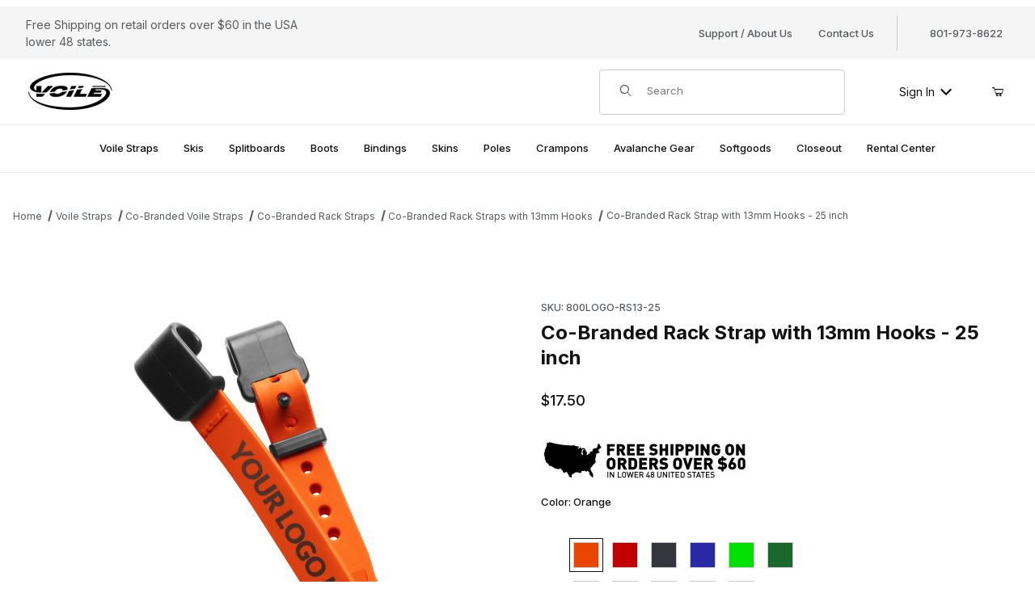

--- FILE ---
content_type: text/html; charset=utf-8
request_url: https://www.voile.com/co-branded-25-inch-rack-strap-13mm.html
body_size: 29355
content:


	

	<!DOCTYPE html><html lang="en" class="no-js"><script>window.addEventListener('DOMContentLoaded', function () {sessionStorage.setItem('continue_url', 'https://www.voile.com/co-branded-25-inch-rack-strap-13mm.html');});</script><head><meta charset="utf-8"><meta name="viewport" content="width=device-width, initial-scale=1"><base href="https://www.voile.com/mm5/"><title>Voile: Co-Branded Rack Strap with 13mm Hooks - 25 inch</title><link rel="preconnect" crossorigin href="//www.google-analytics.com" data-resource-group="css_list" data-resource-code="preconnect-google-analytics" /><link rel="preconnect" crossorigin href="https://fonts.googleapis.com" data-resource-group="css_list" data-resource-code="preconnect-google-fonts" /><link rel="preconnect" crossorigin href="https://fonts.gstatic.com" data-resource-group="css_list" data-resource-code="preconnect-gstatic" /><link rel="stylesheet" href="https://fonts.googleapis.com/css2?family=Inter:wght@400;500;600;700&amp;display=swap" data-resource-group="css_list" data-resource-code="google-fonts" /><link type="text/css" media="all" rel="stylesheet" href="css/00000001/b17/combofacets.css?T=c0a0d248" data-resource-group="css_list" data-resource-code="combofacets" /><link type="text/css" media="all" rel="stylesheet" href="https://www.voile.com/mm5/json.mvc?Store_Code=voile&amp;Function=CSSResource_Output&amp;CSSCombinedResource_Code=stylesheet&T=ac31a129" data-resource-group="css_list" data-resource-code="stylesheet" /><link type="text/css" media="all" rel="stylesheet" href="css/00000001/b17/pm_easy_review.css?T=d7574da7" data-resource-group="css_list" data-resource-code="pm-easy-review" /><link type="text/css" media="all" rel="stylesheet" href="css/00000001/b17/prodesc.css?T=a3ce0889" data-resource-group="css_list" data-resource-code="prodesc" /><style type="text/css" media="all" rel="stylesheet" data-resource-group="css_list" data-resource-code="prod">td {border: 1px solid #fff;border-bottom-color: #dfe1e1;}.yt-frame{width: 100%;position: relative;}.yt-frame iframe{width: 100%;height: 100%;border: 0;display: block;}/* Desktop / default: wide banner */.yt-wide{aspect-ratio: 1400 / 585; /* ~2.39:1 */}/* Mobile: revert to normal video ratio */@media (max-width: 768px){.yt-wide{aspect-ratio: 16 / 9;}}/* FOOTER VIDEO */.video-grid {display: grid;grid-template-columns: repeat(auto-fit, minmax(280px, 1fr));gap: 1rem;max-width: 1200px;margin: 0 auto;padding-bottom:30px;}.video-item {position: relative;width: 100%;aspect-ratio: 16 / 9;}.video-item iframe {position: absolute;inset: 0;width: 100%;height: 100%;border: 0;}/* --------- YT THUMBNAIL CAROUSEL --------- */.yt-thumb-carousel-wrapper {position: relative;}.yt-thumb-carousel {display: flex;gap: 16px;overflow-x: auto;scroll-snap-type: x mandatory;padding: 16px 0 24px;position: relative;}.yt-thumb-item {position: relative;flex: 0 0 auto;width: 444px;aspect-ratio: 16 / 9;scroll-snap-align: start;cursor: pointer;background-color: #000;border-radius: 6px;overflow: hidden;}.yt-thumb-item::before {content: '';display: block;position: absolute;top: 50%;left: 50%;width: 0;height: 0;transform: translate(-50%, -50%);border-left: 26px solid white;border-top: 16px solid transparent;border-bottom: 16px solid transparent;z-index: 10;opacity: 0.95;pointer-events: none;}.yt-thumb-item.playing::before {display: none;}.yt-thumb-item img {position: absolute;top: 0;left: 0;width: 100%;height: 100%;object-fit: cover;z-index: 1;transition: opacity 0.3s ease;}.yt-thumb-item iframe {display: none;position: absolute;top: 0;left: 0;width: 100%;height: 100%;border: none;z-index: 2;}/* Right fade gradient */.yt-thumb-carousel-wrapper::after {content: '';position: absolute;right: 0;top: 0;height: 100%;width: 120px;background: linear-gradient(to left, rgba(255, 255, 255, 0.9), rgba(255, 255, 255, 0));pointer-events: none;z-index: 10;}/* Scroll Hint (moved below carousel) */.yt-thumb-scroll-hint {text-align: center;font-size: 12px;color: #000;background: rgba(255, 255, 255, 0.8);padding: 6px 12px;border-radius: 4px;margin-top: -8px;margin-bottom: 16px;z-index: 1;pointer-events: none;display: none;}/* RESPONSIVE STYLING */@media (max-width: 1024px) {.yt-thumb-item {width: 300px;}}@media (max-width: 768px) {.yt-thumb-item {width: 240px;}.yt-thumb-scroll-hint {display: block;}}@media (max-width: 480px) {.yt-thumb-item {width: 100%;}.yt-thumb-carousel-wrapper::after {width: 120px;background: linear-gradient(to left, rgba(255, 255, 255, 0.9), rgba(255, 255, 255, 0));}}/* ---------- PROD DESCRIPTION FEATURE SECTION ---------- */.voile-feature-section {display: flex;flex-wrap: wrap;align-items: center;justify-content: space-between;max-width: 1200px;margin: 0 auto;padding: 15px 15px;background-color: #fff;}.voile-feature-text,.voile-feature-image {flex: 1 1 50%;max-width: 50%;padding: 20px;box-sizing: border-box;}.voile-feature-subheading {font-size: 1rem;text-transform: uppercase;color: #666;margin-bottom: 10px;}.voile-feature-heading {font-size: 2rem;font-weight: bold;margin-bottom: 20px;}.voile-feature-button {display: inline-block;padding: 15px 20px;background-color: #000;color: #fff;text-decoration: none;font-size: 0.9rem;border-radius: 4px;}.voile-feature-button:hover {background-color: #fff;padding: 14px 18px;color: #000;border: 1px solid #000;}.voile-feature-image img {width: 100%;height: auto;min-height: 250px;border-radius: 4px;object-fit: cover;}/* Responsive: stack image on top below 400px */@media (max-width: 400px) {.voile-feature-text,.voile-feature-image {max-width: 100%;flex: 1 1 100%;text-align: center;}.voile-feature-heading {font-size: 1.5rem;}}</style><script type="text/javascript">
var json_url = "https:\/\/www.voile.com\/mm5\/json.mvc\u003F";
var json_nosessionurl = "https:\/\/www.voile.com\/mm5\/json.mvc\u003F";
var Store_Code = "voile";
</script>
<script type="text/javascript">
var MMThemeBreakpoints =
[
{
"code":	"mobile",
"name":	"Mobile",
"start":	{
"unit": "px",
"value": ""
}
,
"end":	{
"unit": "em",
"value": "39.999"
}
}
,{
"code":	"tablet",
"name":	"Tablet",
"start":	{
"unit": "px",
"value": ""
}
,
"end":	{
"unit": "em",
"value": "59.999"
}
}
];
</script>
<script type="text/javascript" src="https://www.voile.com/mm5/clientside.mvc?T=21652010&amp;Module_Code=cmp-cssui-searchfield&amp;Filename=runtime.js" integrity="sha512-GT3fQyjPOh3ZvhBeXjc3+okpwb4DpByCirgPrWz6TaihplxQROYh7ilw9bj4wu+hbLgToqAFQuw3SCRJjmGcGQ==" crossorigin="anonymous" async defer></script>
<script type="text/javascript">
var MMSearchField_Search_URL_sep = "https:\/\/www.voile.com\/srch.html\u003FSearch=";
(function( obj, eventType, fn )
{
if ( obj.addEventListener )
{
obj.addEventListener( eventType, fn, false );
}
else if ( obj.attachEvent )
{
obj.attachEvent( 'on' + eventType, fn );
}
})( window, 'mmsearchfield_override', function()
{
/*** This function allows you to prepend or append code to an existing function.* https://stackoverflow.com/questions/9134686/adding-code-to-a-javascript-function-programmatically*/function functionExtender(container, funcName, prepend, append) {(() => {let cachedFunction = container[funcName];container[funcName] = function (...args) {if (prepend) {prepend.apply(this);}let result = cachedFunction.apply(this, args);if (append) {append.apply(this);}return result;};})();}/*** This controls what happens when you click TAB on a selected search item.*/functionExtender(MMSearchField.prototype,'Event_Keydown',() => {},function () {let tabTarget = this.selected_item;if (tabTarget !== null) {if (event.keyCode === 9 && tabTarget !== this.menu_item_storesearch) {this.element_search.value = tabTarget.childNodes[0].getAttribute('data-search');}}});MMSearchField.prototype.onMenuAppendHeader = () => null;MMSearchField.prototype.onMenuAppendItem = data => {let searchResult;searchResult = newElement('li', {'class': 'x-search-preview__entry'}, null, null);searchResult.innerHTML = data;searchResult.setAttribute('aria-selected', 'false');searchResult.setAttribute('role', 'option');return searchResult;};MMSearchField.prototype.Menu_Item_Select = function (item) {this.selected_item = item;this.menu_items.forEach(menuItem => {menuItem.setAttribute('aria-selected', 'false');});if (item !== null) {this.selected_item.className = classNameAdd(this.selected_item, 'mm_searchfield_menuitem_selected');this.selected_item.setAttribute('aria-selected', 'true');}};MMSearchField.prototype.onMenuAppendStoreSearch = search_value => {let searchAll;searchAll = newElement('li', {'class': 'x-search-preview__search-all'}, null, null);searchAll.element_text = newTextNode(`Search store for product "${search_value}"`, searchAll);searchAll.setAttribute('aria-selected', 'false');searchAll.setAttribute('role', 'option');return searchAll;};MMSearchField.prototype.Menu_Show = function () {if (this.menu_visible) {return;}this.menu_visible = true;this.element_menu.classList.add('x-search-preview--open');}MMSearchField.prototype.Menu_Hide = function () {if (!this.menu_visible) {return;}this.menu_visible = false;this.element_menu.classList.remove('x-search-preview--open');}MMSearchField.prototype.onFocus = () => null;MMSearchField.prototype.onBlur = () => null;
} );
</script>
<script type="text/javascript" src="https://www.voile.com/mm5/clientside.mvc?T=21652010&amp;Filename=runtime_ui.js" integrity="sha512-ZIZBhU8Ftvfk9pHoUdkXEXY8RZppw5nTJnFsMqX+3ViPliSA/Y5WRa+eK3vIHZQfqf3R/SXEVS1DJTjmKgVOOw==" crossorigin="anonymous" async defer></script><script type="text/javascript" src="https://www.voile.com/mm5/clientside.mvc?T=21652010&amp;Filename=ajax.js" integrity="sha512-hBYAAq3Edaymi0ELd4oY1JQXKed1b6ng0Ix9vNMtHrWb3FO0tDeoQ95Y/KM5z3XmxcibnvbVujqgLQn/gKBRhA==" crossorigin="anonymous" async defer></script><link rel="canonical" href="https://www.voile.com/co-branded-25-inch-rack-strap-13mm.html"><!-- Facebook Pixel Code --><script>!function(f,b,e,v,n,t,s){if(f.fbq)return;n=f.fbq=function(){n.callMethod?n.callMethod.apply(n,arguments):n.queue.push(arguments)};if(!f._fbq)f._fbq=n;n.push=n;n.loaded=!0;n.version='2.0';n.queue=[];t=b.createElement(e);t.async=!0;t.src=v;s=b.getElementsByTagName(e)[0];s.parentNode.insertBefore(t,s)}(window,document,'script','https://connect.facebook.net/en_US/fbevents.js');fbq("init", "2974701335882851");fbq("track", "PageView");fbq("track", "ViewContent", {content_type: 'product',id: "800LOGO-RS13-25",content_id: "800LOGO-RS13-25",retailer_item_id: "800LOGO-RS13-25",content_name: "Co-Branded Rack Strap with 13mm Hooks - 25 inch",price: "17.5",currency: "USD",content_category: "co-branded-straps-rack-straps-13mm",});</script><noscript><img height="1" width="1" style="display:none" src="https://www.facebook.com/tr?id=2974701335882851&ev=PageView&noscript=1"></noscript><!-- End Facebook Pixel Code --><meta name="facebook-domain-verification" content="06jhfw3emp44ja8qu74ebj3na3j1ez" /><link type="text/css" media="all" rel="stylesheet" href="css/00000001/b17/mailchimp.css?T=1073ca43" data-resource-group="modules" data-resource-code="mailchimp" /><link type="text/css" media="all" rel="stylesheet" integrity="sha256-lWOXBr8vqpiy3pliCN1FmPIYkHdcr8Y0nc2BRMranrA= sha384-0K5gx4GPe3B0+RaqthenpKbJBAscHbhUuTd+ZmjJoHkRs98Ms3Pm2S4BvJqkmBdh sha512-wrhf+QxqNNvI+O73Y1XxplLd/Bt2GG2kDlyCGfeByKkupyZlAKZKAHXE2TM9/awtFar6eWl+W9hNO6Mz2QrA6Q==" crossorigin="anonymous" href="https://www.voile.com/mm5/json.mvc?Store_Code=voile&amp;Function=CSSResource_Output&amp;CSSResource_Code=mm-theme-styles&T=23d9c366" data-resource-group="modules" data-resource-code="mm-theme-styles" /><script type="text/javascript" async defer src="scripts/00000001/b17/mailchimp.js?T=4d179f4e" data-resource-group="modules" data-resource-code="mailchimp"></script><script id="mcjs" data-resource-group="modules" data-resource-code="mailchimp_tracker">!function(c,h,i,m,p){m=c.createElement(h),p=c.getElementsByTagName(h)[0],m.async=1,m.src=i,p.parentNode.insertBefore(m,p)}(document,"script","https://chimpstatic.com/mcjs-connected/js/users/5293ca903693e889752805f4f/42c729dc43eeeaaf4e0e300c1.js");</script><script data-resource-group="head_tag" data-resource-code="GTM-head-tag">(function(w,d,s,l,i){w[l]=w[l]||[];w[l].push({'gtm.start':new Date().getTime(),event:'gtm.js'});var f=d.getElementsByTagName(s)[0],j=d.createElement(s),dl=l!='dataLayer'?'&l='+l:'';j.async=true;j.src='https://www.googletagmanager.com/gtm.js?id='+i+dl;f.parentNode.insertBefore(j,f);})(window,document,'script','dataLayer','GTM-KSJJ4KML');</script><script data-resource-group="head_tag" data-resource-code="GTM-dataLayer">
var dataLayer = dataLayer || [];
var clearEcommerceDataLayer = () => {
dataLayer.push({ ecommerce: null });
};
dataLayer.push({
canonicalUri: '\/co-branded-25-inch-rack-strap-13mm.html',
canonicalUrl: 'https:\/\/www.voile.com\/co-branded-25-inch-rack-strap-13mm.html',
category: {
code: 'co-branded-straps-rack-straps-13mm',
name: 'Co-Branded Rack Straps with 13mm Hooks'
},
global: {
action: '',
basket: {
basketId: 'provisional'
},
categoryCode: 'co-branded-straps-rack-straps-13mm',
function: '',
moduleFunction: '',
productCode: 'co-branded-25-inch-rack-strap-13mm',
screen: 'PROD',
uiException: ''
},
page: {
code: 'PROD',
name: 'Product Display'
},
product: {
code: 'co-branded-25-inch-rack-strap-13mm',
name: 'Co-Branded Rack Strap with 13mm Hooks - 25 inch',
sku: '800LOGO-RS13-25'
}
});
window.addEventListener('DOMContentLoaded', () => {
document.querySelectorAll('form').forEach(form => {
if (form.getAttribute('name')?.length) {
return;
}
const identifier = form.elements?.Action?.value ?? form.dataset?.hook ?? form.querySelector('legend')?.innerText;
if (identifier?.length) {
form.name = identifier;
}
});
});
window.addEventListener('DOMContentLoaded', () => {
let timeoutId;
const debouncedSearch = (e) => {
clearTimeout(timeoutId);
timeoutId = setTimeout(() => {
const search_term = e?.target?.value;
if (!search_term?.length) {
return;
}
dataLayer.push({
event: 'search',
search_term
});
}, 500);
};
const searchInputs = document.querySelectorAll('input[name="Search"]');
searchInputs.forEach(input => {
input.addEventListener('input', debouncedSearch)
});
});
class MMXPromotionTracker {
constructor() {
window.addEventListener('DOMContentLoaded', () => {
this.init();
});
}
init() {
this.promotions = document.querySelectorAll('[data-flex-item]');
if (!this.promotions.length) {
return;
}
this.promotionObserver = new IntersectionObserver((entries) => {
this.observedCallback(entries);
}, {threshold: [0.75]});
this.promotions.forEach((promotion, i) => {
this.promotionObserver.observe(promotion);
promotion.addEventListener('click', (e) => {
this.promotionClicked(promotion, e);
});
});
}
promotionClicked(promotion, e){
let clickedLink = false;
let products = [];
let clickedHero;
e.composedPath().forEach(item => {
if (item.nodeName === 'A' || (item.nodeName === 'MMX-HERO' && item.dataset?.href?.length)) {
clickedLink = true;
}
if (item.nodeName === 'MMX-HERO') {
clickedHero = item;
} else if (item.nodeName === 'MMX-PRODUCT-CAROUSEL') {
const clickedProductIndex = [...item.shadowRoot.querySelectorAll('mmx-hero[slot="hero_slide"]')].findIndex(heroSlide => heroSlide === clickedHero);
products = [item?.products[clickedProductIndex]];
} else if (item.nodeName === 'MMX-FEATURED-PRODUCT') {
products = [item?.product];
}
});
if (clickedLink) {
this.trackPromotion('select_promotion', promotion, products);
}
};
trackPromotion(event, item, products = []) {
clearEcommerceDataLayer();
dataLayer.push({
event,
ecommerce: {
creative_name: item.getAttribute('data-flex-item'),
creative_slot: [...this.promotions].findIndex(promotion => promotion === item) + 1,
items: this.productsToEcommerceItems(products),
promotion_id: item.getAttribute('data-flex-component')
}
});
if (item?.nodeName === 'MMX-PRODUCT-CAROUSEL') {
this.trackProductList(event, item, products);
}
};
trackProductList(event, item, products = []) {
if (!products?.length) {
return;
}
clearEcommerceDataLayer();
dataLayer.push({
event: event === 'select_promotion' ? 'select_item' : 'view_item_list',
ecommerce: {
item_list_id: item.getAttribute('id'),
item_list_name: item?.data?.heading?.heading_text?.value ?? item.getAttribute('id'),
items: this.productsToEcommerceItems(products)
}
});
}
observedCallback(entries) {
entries.forEach((entry, entryIndex) => {
if (!entry.isIntersecting) {
return;
}
this.trackPromotion('view_promotion', entry.target, entry.target?.products);
});
};
productsToEcommerceItems(products = []) {
if (!products?.length) {
return [];
}
return products.map((item, i) => {
return {
item_id: item.code,
item_name: item.name,
item_sku: item?.sku,
index: i,
price: item.price,
discount: item.base_price - item.price,
quantity: 1
}
});
}
}
new MMXPromotionTracker();
class ProductTracker {
options = {
adprButtonSelector: '[data-hook="add-to-cart"], #js-add-to-cart',
adprFormSelector: 'form[name="add"], #js-purchase-product',
atwlButtonSelector: '[value="Add To Wish List" i], .t-product-layout-purchase__add-to-wish, #add-to-wishlist-wrap, [data-hook="add-to-wish-list"], .product-details__wish-list'
};
constructor(options = {}) {
this.options = {
...this.options,
...options
};
window.addEventListener('load', () => {
this.init();
});
}
init() {
this.adprForm = this.options?.adprForm ?? document.querySelector(this.options.adprFormSelector);
this.adprButton = this.options?.adprButton ?? document.querySelector(this.options.adprButtonSelector);
this.atwlButton = this.options?.atwlButton ?? document.querySelector(this.options.atwlButtonSelector);
if (this.adprForm?.nodeName !== 'FORM') {
return;
}
this.listenForViewItem();
this.listenForAddToCart();
this.listenForAddToWishlist()
}
listenForViewItem() {
if ('AttributeMachine' in window && this.getProductAttributeCount() > 0) {
this.listenForPriceChanged();
return;
}
this.trackViewItem();
}
getProductAttributeCount() {
return Number(this.adprForm.elements?.Product_Attribute_Count?.value ?? 0);
}
listenForPriceChanged() {
window?.MivaEvents?.SubscribeToEvent?.('price_changed', (productData) => {
this.onPriceChanged(productData);
});
}
onPriceChanged(productData) {
this.productData = productData;
if (!this?.viewedItem) {
this.trackViewItem();
}
}
trackViewItem() {
this.viewedItem = this.track('view_item');
}
listenForAddToCart() {
this.adprForm?.addEventListener('click', (e) => {
if (e.target !== this.adprButton) {
return;
}
this.track('add_to_cart');
}, { capture: true });
}
listenForAddToWishlist() {
this.atwlButton?.addEventListener('click', () => {
this.track('add_to_wishlist');
});
}
track(event) {
if (!this.shouldTrack(event)) {
return;
}
const dataLayerItem = this.getBaseDataLayerItem();
let price = Number(dataLayerItem.ecommerce.value);
let additionalPrice = Number(dataLayerItem.ecommerce.items[0].price) + Number(dataLayerItem.ecommerce.items[0].discount);
if (typeof this?.productData === 'object') {
price = this.productData.price;
additionalPrice = this.productData.additional_price ?? this.productData.price;
}
clearEcommerceDataLayer();
dataLayerItem.event = event;
dataLayerItem.ecommerce.value = price;
dataLayerItem.ecommerce.items[0].price = price;
dataLayerItem.ecommerce.items[0].discount = Number((additionalPrice - price).toFixed(2));
dataLayerItem.ecommerce.items[0].quantity = this.adprForm.elements.Quantity.value;
dataLayerItem.ecommerce.items[0].item_variant = this.getItemVariant();
dataLayer.push(dataLayerItem);
if (event === 'add_to_cart') {
window?.basketMonitor?.reportAddToCart(dataLayerItem);
}
return dataLayerItem;
}
shouldTrack(event) {
if(['add_to_cart', 'add_to_wishlist'].includes(event)) {
return this.adprForm.checkValidity();
}
return true;
}
getBaseDataLayerItem() {
return {
event: null,
ecommerce: {
currency: 'USD',
value: '17.5',
items: [
{
item_id: 'co-branded-25-inch-rack-strap-13mm',
item_sku: '800LOGO-RS13-25',
item_name: 'Co-Branded Rack Strap with 13mm Hooks - 25 inch',
price: '17.5',
discount: '0',
index: 0,
item_brand: '',
}
]
}
}
}
getItemVariant() {
const attributeValueInputs = [...this.adprForm.querySelectorAll('[name*="Product_Attributes"][name*=":value"]:is(:checked, select, [type="text"], textarea)')];
const itemVariant = attributeValueInputs.reduce((values, input) => {
const attributeCode = this.adprForm.querySelector(`[name="${input.name.replace(':value', ':code')}"]`)?.value;
if (input?.type === 'checkbox') {
values.push(attributeCode);
}
else if (input.value.length > 0) {
values.push(`${attributeCode}: ${input.value}`);
}
return values;
}, []);
const subscriptionValue = this.getSubscriptionValue();
if (typeof subscriptionValue === 'string') {
itemVariant.push(subscriptionValue);
}
return itemVariant.join(', ');
}
getSubscriptionValue() {
const checkedSubscriptionOrderOnceRadio = this.adprForm.querySelector('input[type="radio"][name="Product_Subscription_Term_ID"][value="0"]:checked');
const subscriptionTermSelect = this.adprForm.querySelector('select[name="Product_Subscription_Term_ID"]:not(:disabled)');
const isSubscribing = checkedSubscriptionOrderOnceRadio === null && Number(subscriptionTermSelect?.value) > 0;
if (isSubscribing) {
return subscriptionTermSelect.selectedOptions?.[0]?.innerText;
}
}
}
new ProductTracker();
clearEcommerceDataLayer();
dataLayer.push({
	"ecommerce": {
		"coupon": "",
		"currency": "USD",
		"shipping_tier": "",
		"value": 0
	},
	"event": "mm_global_minibasket"
});
class BasketMonitor {
constructor() {
this.storageKey = 'mm-voile-basket-monitor';
window.addEventListener('DOMContentLoaded', () => {
this.init();
});
}
canLocalStorage() {
const storeTestKey = this.storageKey + '--test';
if (this.saveCurrentItems(storeTestKey)) {
localStorage?.removeItem(storeTestKey);
return true;
}
return false;
}
init() {
this.setCurrentItemsFromDataLayer();
if (!this.canLocalStorage()) {
return;
}
this.handleBasketChanges();
this.pastItems = this.getItemsFromLocalStorage();
this.comparePastWithCurrent();
this.saveCurrentItems();
this.trackResults();
}
handleBasketChanges() {
const orderProcessed = '0';
if (orderProcessed === '1') {
this.clearCurrentItems();
}
}
setCurrentItemsFromDataLayer() {
const eventsWithBasketItems = ['mm_global_minibasket', 'view_cart', 'begin_checkout', 'add_shipping_info', 'add_payment_info'];
const basketEvent = dataLayer.find(item => eventsWithBasketItems.includes(item?.event));
this.currentItems = this.createMapFromItems(basketEvent?.ecommerce?.items);
}
getItemsFromLocalStorage() {
try {
return new Map(JSON.parse(localStorage.getItem(this.storageKey)));
} catch {
return new Map();
}
}
createMapFromItems(items = []) {
if (!(items instanceof Array)) {
return new Map();
}
return items.reduce((map, item) => {
return map.set(this.createItemKey(item), item);
}, new Map());
}
createItemKey(item = {}) {
return JSON.stringify({
id: item?.item_id,
variant: item?.item_variant
});
}
comparePastWithCurrent() {
this.results = {
added: [],
removed: [],
unchanged: [],
updated: []
};
const allItems = new Map([...this.pastItems, ...this.currentItems]);
allItems.forEach((value, key) => {
const pastItem = this.pastItems.get(key);
const currentItem = this.currentItems.get(key);
if (typeof pastItem === 'undefined') {
this.results.added.push(currentItem);
} else if (typeof currentItem === 'undefined') {
this.results.removed.push(pastItem);
} else if (JSON.stringify(currentItem) == JSON.stringify(pastItem)) {
this.results.unchanged.push(currentItem);
} else {
this.results.updated.push(currentItem);
const quantityChange = currentItem.quantity - pastItem.quantity;
if (quantityChange > 0) {
this.results.added.push({
...currentItem,
quantity: quantityChange
});
} else if (quantityChange < 0) {
this.results.removed.push({
...currentItem,
quantity: Math.abs(quantityChange)
})
}
}
});
}
trackResults() {
this.trackEvent('add_to_cart', this?.results?.added);
this.trackEvent('remove_from_cart', this?.results?.removed);
}
trackEvent(event, items = []) {
if (typeof event !== 'string' || !(items instanceof Array) || !items.length) {
return;
}
clearEcommerceDataLayer();
dataLayer.push({
event,
ecommerce: {
currency: 'USD',
value: this.determineItemsValue(items),
items
}
});
}
determineItemsValue(items = []) {
if (!(items instanceof Array)) {
return 0;
}
return items.reduce((value, item) => {
return value += item.quantity * item.price;
}, 0);
}
clearCurrentItems() {
return localStorage.removeItem(this.storageKey);
}
saveCurrentItems(storageKey = this.storageKey) {
try {
localStorage.setItem(storageKey, JSON.stringify([...this.currentItems]));
return true;
} catch (e) {
return false;
}
}
reportAddToCart(event) {
this.pastItems = this.getItemsFromLocalStorage();
this.currentItems = structuredClone(this.pastItems);
this.addItemsFromEvent(this.currentItems, event);
this.comparePastWithCurrent();
this.saveCurrentItems();
}
addItemsFromEvent(items, event = {}) {
event?.ecommerce?.items?.forEach(addedItem => {
const itemKey = this.createItemKey(addedItem);
const existingItem = this.currentItems.get(itemKey);
if (typeof existingItem === 'undefined') {
items.set(itemKey, addedItem);
} else {
items.set(itemKey, {
...existingItem,
quantity: Number(existingItem.quantity) + Number(addedItem.quantity)
});
}
});
}
}
var basketMonitor = new BasketMonitor();
</script><script type="text/javascript" src="scripts/00000001/b17/runtime_combofacets.js?T=1ea8e99c" data-resource-group="head_tag" data-resource-code="runtimecombofacets"></script><script defer src="https://cdn.jsdelivr.net/npm/alpinejs@3.13.3/dist/cdn.min.js" data-resource-group="head_tag" data-resource-code="alpinejs"></script><script type="text/javascript" src="https://www.voile.com/mm5/clientside.mvc?T=21652010&amp;Filename=runtime.js" integrity="sha512-EiU7WIxWkagpQnQdiP517qf12PSFAddgl4rw2GQi8wZOt6BLZjZIAiX4R53VP0ePnkTricjSB7Edt1Bef74vyg==" crossorigin="anonymous" async defer></script><script type="text/javascript" src="https://www.voile.com/mm5/clientside.mvc?T=21652010&amp;Filename=MivaEvents.js" integrity="sha512-bmgSupmJLB7km5aCuKy2K7B8M09MkqICKWkc+0w/Oex2AJv3EIoOyNPx3f/zwF0PZTuNVaN9ZFTvRsCdiz9XRA==" crossorigin="anonymous" async defer></script><script type="text/javascript" src="https://www.voile.com/mm5/clientside.mvc?T=21652010&amp;Filename=AttributeMachine.js" integrity="sha512-e2qSTe38L8wIQn4VVmCXg72J5IKMG11e3c1u423hqfBc6VT0zY/aG1c//K/UjMA6o0xmTAyxRmPOfEUlOFFddQ==" crossorigin="anonymous" async defer></script>
<script type="text/javascript">
(function( obj, eventType, fn )
{
if ( obj.addEventListener )
{
obj.addEventListener( eventType, fn, false );
}
else if ( obj.attachEvent )
{
obj.attachEvent( 'on' + eventType, fn );
}
})( window, 'attributemachine_override', function()
{
AttributeMachine.prototype.Generate_Discount = function (discount) {let discount_div;discount_div = document.createElement('div');discount_div.innerHTML = discount.descrip + ': ' + discount.formatted_discount;return discount_div;};AttributeMachine.prototype.Generate_Swatch = function (product_code, attribute, option) {let swatch_container = document.querySelector('#swatches');let swatch = document.createElement('li');let swatchButton = document.createElement('button');let img = document.createElement('img');img.src = option.image;img.setAttribute('alt', option.prompt);img.setAttribute('loading', 'lazy');swatchButton.setAttribute('type', 'button');swatchButton.setAttribute('aria-label', option.prompt);swatchButton.appendChild(img);swatch.classList.add('o-list-inline__item');swatch.setAttribute('data-code', option.code);swatch.setAttribute('data-color', option.prompt);swatch.appendChild(swatchButton);setTimeout(function () {if (swatch_container) {let swatch_element = swatch_container.querySelector('ul');let swatch_select = document.querySelector('[data-hook="attribute-swatch-select"]');let swatch_selected = swatch_select.options[swatch_select.selectedIndex].text;let swatch_name_element = document.querySelector('[data-hook="attribute-swatch-name"]');let swatchElements = swatch_element.querySelectorAll('li');swatch_element.removeAttribute('style');swatch_element.classList.add('o-list-inline');/*** Adds the selected swatch name to the label.*/swatch_name_element.textContent = swatch_selected;/*** Adds an active class to the selected swatch.*/swatchElements.forEach(function (swatchElement) {let swatchColor = swatchElement.getAttribute('data-code');let swatchImage = swatchElement.querySelector('button');if (swatchColor === swatch_select.options[swatch_select.selectedIndex].value) {swatchImage.classList.add('x-product-layout-purchase__swatches--active');}});}}, 0);return swatch;};AttributeMachine.prototype.Swatch_Click = function(input, attribute, option) {let swatch_name_element = document.querySelector('[data-hook="attribute-swatch-name"]');let i;let swatchElements = input.machine.swatches.childNodes[0].childNodes;for (i = 0; i < input.select.options.length; i++) {if (input.select.options[i].value === option.code) {input.select.selectedIndex = i;}}this.Attribute_Changed(input);swatch_name_element.innerHTML = option.prompt;/*** Adds focus back to the selected swatch.*/swatchElements.forEach(function (swatchElement) {let swatchColor = swatchElement.getAttribute('data-code');let swatchImage = swatchElement.querySelector('button');if (swatchColor === input.select.options[input.select.selectedIndex].value) {swatchImage.focus();}});};MivaEvents.SubscribeToEvent('variant_changed', function (data) {// Existing volume pricing updateAJAX_Call_Module(Update_Volume_Pricing,'runtime','discount_volume','Runtime_VolumePricing_Load_Product_Variant','Product_Code=' + encodeURIComponent(data.product_code) +'&Variant_ID=' + encodeURIComponent(data.variant_id));// NEW Waitlist variant updatevar WaitlistVariantID = document.getElementById('jsWaitlist_Variant_ID');if (WaitlistVariantID) {WaitlistVariantID.value = data.variant_id > 0 ? data.variant_id : 0;}});const Update_Volume_Pricing = function (priceData) {const volumePricingContainer = document.querySelector('[data-volume-pricing]');if (priceData.success === 1 && priceData.data.length > 0) {volumePricingContainer.innerHTML = ['<table class="o-table o-table--fixed c-table-simple">','<thead>','<tr class="c-table-simple__row">','<th class="c-table-simple__cell">Quantity</th>','<th class="c-table-simple__cell">Price</th>','</tr>','</thead>','<tbody data-pricing-grid>','</tbody>','</table>'].join('');let tableBody = volumePricingContainer.querySelector('[data-pricing-grid]');priceData.data.forEach(function (entry) {const pricingRow = document.createElement('tr');const quantityCell = document.createElement('td');const priceCell = document.createElement('td');pricingRow.classList.add('c-table-simple__row');quantityCell.classList.add('c-table-simple__cell');priceCell.classList.add('c-table-simple__cell');if (entry.low === entry.high) {quantityCell.innerText = entry.low;}else if (entry.high) {quantityCell.innerText = entry.low + ' - ' + entry.high;}else {quantityCell.innerText = entry.low + '+';}priceCell.innerText = entry.formatted_price;pricingRow.append(quantityCell, priceCell);tableBody.append(pricingRow);});}else {volumePricingContainer.innerHTML = '';}};
} );
</script>
<script type="text/javascript" src="https://www.voile.com/mm5/clientside.mvc?T=21652010&amp;Filename=ImageMachine.js" integrity="sha512-luSn6atUPOw8U8HPV927zNVkcbbDcvbAlaSh/MEWznSCrOzPC2iQVeXSwLabEEn43FBmR6lKN0jhsWKmJR4n1Q==" crossorigin="anonymous" async defer></script>
<script type="text/javascript">
(function( obj, eventType, fn )
{
if ( obj.addEventListener )
{
obj.addEventListener( eventType, fn, false );
}
else if ( obj.attachEvent )
{
obj.attachEvent( 'on' + eventType, fn );
}
})( window, 'imagemachine_override', function()
{
const debounce = (callback, wait) => {let timeoutId = null;return (...args) => {window.clearTimeout(timeoutId);timeoutId = window.setTimeout(() => {callback.apply(null, args);}, wait);};};const photoGallery = document.querySelector('[data-PhotoGallery]');const productName = 'Co-Branded Rack Strap with 13mm Hooks - 25 inch';let generate_thumbnail_event = new CustomEvent('ImageMachine_Generate_Thumbnail');let images = [];let imageSizing = function imageSizing() {const image = photoGallery.querySelector('img');if (image.complete && image.height !== 0) {photoGallery.style.setProperty('--prod-img-x', ` ${image.width}px`);photoGallery.style.setProperty('--prod-img-y', ` ${image.height}px`);}else {image.addEventListener('load', () => {photoGallery.style.setProperty('--prod-img-x', ` ${image.width}px`);photoGallery.style.setProperty('--prod-img-y', ` ${image.height}px`);});}};let thumbnailIndex = 0;let zoomImageLink = document.querySelector('[data-photograph]');ImageMachine.prototype.oninitialize = function (data) {images = [];thumbnailIndex = 0;zoomImageLink.href = (data.length > 0) ? data[0].image_data[this.closeup_index] : 'graphics/en-US/admin/blank.gif';this.Initialize(data);debounce(imageSizing, 250);MovingPictures();};ImageMachine.prototype.ImageMachine_Generate_Thumbnail = function (thumbnail_image, main_image, closeup_image, type_code) {let thumbnailImg;let thumbnailItem;let thumbnailLink;let thumbnailPicture;thumbnailItem = document.createElement('li');thumbnailItem.classList.add('x-filmstrip__list-item');if (typeof( thumbnail_image ) === 'string' && thumbnail_image.length > 0) {thumbnailLink = document.createElement('a');thumbnailLink.href = closeup_image;thumbnailLink.classList.add('x-filmstrip__link');thumbnailLink.setAttribute('aria-label', ` Product Image ${Number(thumbnailIndex + 1)} of ${Number(this.data.length)}`);thumbnailLink.setAttribute('data-hook', 'a11yThumbnailLink');thumbnailLink.setAttribute('data-title', productName);thumbnailLink.setAttribute('role', 'button');thumbnailLink.setAttribute('target', '_blank');thumbnailPicture = document.createElement('picture');thumbnailPicture.classList.add('x-filmstrip__picture');thumbnailImg = document.createElement('img');thumbnailImg.classList.add('x-filmstrip__image');thumbnailImg.setAttribute('alt', productName);thumbnailImg.setAttribute('data-zoom', closeup_image);thumbnailImg.setAttribute('decoding', 'async');thumbnailImg.setAttribute('loading', 'lazy');thumbnailImg.setAttribute('width', this.thumb_width);thumbnailImg.setAttribute('height', this.thumb_height);thumbnailImg.src = thumbnail_image;thumbnailPicture.appendChild(thumbnailImg);thumbnailLink.appendChild(thumbnailPicture);thumbnailItem.appendChild(thumbnailLink);let image = {imageIndex: thumbnailIndex,imageSrc: closeup_image,imageTitle: productName};images.push(image);thumbnailIndex++}else {let image = {imageIndex: thumbnailIndex,imageSrc: closeup_image,imageTitle: productName};images.push(image);}document.dispatchEvent(generate_thumbnail_event);return thumbnailItem;};ImageMachine.prototype.onthumbnailimageclick = function (data) {event.preventDefault();this.Thumbnail_Click(data);if (event.target.hasAttribute('data-zoom')) {zoomImageLink.href = event.target.getAttribute('data-zoom');}else if (event.target.parentElement.hasAttribute('href')) {zoomImageLink.href = event.target.parentElement.href;}else {zoomImageLink.href = event.target.href;}};/*** Filmstrip* Version 1.0** Pure JavaScript thumbnail filmstrip with accessibility baked in.*/let MovingPictures = function MovingPictures() {let filmstripWrapper = document.querySelector('[data-filmstrip-wrapper]');let filmstrip;let filmstripList;let isVertical;if (filmstripWrapper) {filmstrip = filmstripWrapper.querySelector('[data-filmstrip]');if (window.innerWidth >= 960) {filmstripWrapper.setAttribute('data-vertical', '');}else {filmstripWrapper.removeAttribute('data-vertical');}filmstripList = filmstrip.querySelector('ul');isVertical = filmstripWrapper.hasAttribute('data-vertical');}let navigateToNextItem = function navigateToNextItem(direction) {let scrollAmount = isVertical ? filmstrip.clientHeight : filmstrip.clientWidth;scrollAmount = direction === 'previous' ? -scrollAmount : scrollAmount;if (isVertical) {filmstrip.scrollBy({top: scrollAmount});}else {filmstrip.scrollBy({left: scrollAmount});}};/*** Build the controls and add them to the gallery wrapper.*/let buildControls = function buildControls(wreckIt) {let findControls = document.querySelector('[data-filmstrip-controls]');if (wreckIt === true) {if (findControls !== null) {filmstripWrapper.removeAttribute('style');filmstripList.classList.remove('has-controls');findControls.remove();}return;}if (findControls === null) {let controls = document.createElement('ul');let controlTemplate = ['<li><button class="c-button c-button--secondary x-filmstrip-controls__previous" aria-label="Previous" data-dir="previous" type="button"><span class="u-icon-chevron-left" aria-hidden="true"></span></button></li>','<li><button class="c-button c-button--secondary x-filmstrip-controls__next" aria-label="Next" data-dir="next" type="button"><span class="u-icon-chevron-right" aria-hidden="true"></span></button></li>'].join('');controls.classList.add('x-filmstrip-controls');controls.setAttribute('data-filmstrip-controls', '');controls.innerHTML = controlTemplate;filmstripWrapper.prepend(controls);filmstripList.classList.add('has-controls');if (window.innerWidth >= 960) {filmstripWrapper.style.padding = `${controls.querySelector('button').offsetHeight}px 0`;}else {filmstripWrapper.style.padding = `0 ${controls.querySelector('button').offsetWidth}px`;}controls.addEventListener('click', ({target}) => {navigateToNextItem(target.dataset.dir);});/*** Bind the arrow keys to scroll through the images and fire the same functions as the buttons.*/filmstrip.addEventListener('keypress', ({key}) => {if (key === 'ArrowRight') {navigateToNextItem('next');}if (key === 'ArrowLeft') {navigateToNextItem('previous');}});}};let observeResize = debounce(() => {if (window.innerWidth >= 960) {filmstripWrapper.setAttribute('data-vertical', '');}else {filmstripWrapper.removeAttribute('data-vertical');}imageSizing();if ((filmstrip.querySelector('ul').clientWidth > filmstrip.clientWidth) || (isVertical && filmstrip.querySelector('ul').clientHeight > filmstripWrapper.clientHeight)) {let findControls = document.querySelector('[data-filmstrip-controls]');if (findControls !== null) {filmstripWrapper.removeAttribute('style');filmstripList.classList.remove('has-controls');findControls.remove();}buildControls();}else {buildControls(true);}}, 250);document.addEventListener('ImageMachine_Thumbnails_Initialized', event => {});if ((filmstrip.querySelector('ul').clientWidth > filmstrip.clientWidth) || (isVertical && filmstrip.querySelector('ul').clientHeight > filmstripWrapper.clientHeight)) {buildControls();}else {buildControls(true);}window.addEventListener('resize', observeResize);};/*** Picture Book* Version 1.0** Pure JavaScript photo gallery with accessibility baked in.** Inspired by the PhotoViewerJS code by Curtis Campbell:* https://github.com/curtisc123/PhotoViewerJS*/(document => {/*** Public Properties* @type {{init}}*/let PictureBook = {};let defaults = {AnimationTime: 150};/*** Private Members* @type {string}*/const PHOTO_VIEWER_ACTIVE = 'has-photo-viewer';const PHOTO_VIEWER_VISIBLE = 'x-photo-viewer__visible';const PHOTO_VIEWER_LOADED_CLASS = 'is-loaded';const PhotoGallery = document.querySelector('[data-PhotoGallery]');let currentLoadedImage;let Photographs;let PhotographSources;let PhotoViewer;let PhotoViewerTitle;let PhotoViewerClose;let PhotoViewerContainerClose;let PhotoViewerCurrentImageContainer;let PhotoViewerCurrentImage;let PhotoViewerControls;let PhotoViewerPreviousImage;let PhotoViewerNextImage;let PhotoViewerCount;let openTrigger;/*** Public Methods*/PictureBook.init = () => {BuildPhotoViewer();Setup();SetImageLinkListeners();PhotoViewerClose.addEventListener('click', ClosePhotoViewer);PhotoViewerContainerClose.addEventListener('click', function(event) {if (!event.target.closest('[data-photoviewercurrentimage]')) {ClosePhotoViewer(event);}});PhotoViewerNextImage.addEventListener('click', LoadNextImage);PhotoViewerPreviousImage.addEventListener('click', LoadPreviousImage);window.addEventListener('keydown', event => {let escKey = (event.key === 'Escape' || event.keyCode === 27);let rightArrowKey = (event.key === 'ArrowRight' || event.keyCode === 39);let leftArrowKey = (event.key === 'ArrowLeft' || event.keyCode === 37);if (event.defaultPrevented) {return; // Do nothing if the event was already processed}if (escKey) {if (PhotoViewer.classList.contains('x-photo-viewer__visible')) {ClosePhotoViewer(event);}} else if (rightArrowKey) {LoadNextImage(event);} else if (leftArrowKey) {LoadPreviousImage(event);}}, true);	swipe.init(PhotoViewerCurrentImageContainer);};/*** Private Methods* @constructor*/let Setup = () => {Photographs = document.querySelectorAll('[data-photograph]');PhotographSources = document.querySelectorAll('[data-zoom]');PhotoViewer = document.querySelector('[data-PhotoViewer]');PhotoViewerTitle = document.querySelector('[data-PhotoViewerTitle]');PhotoViewerClose = document.querySelector('[data-PhotoViewerClose]');PhotoViewerContainerClose = document.querySelector('[data-PhotoViewerContainerClose]');PhotoViewerCurrentImageContainer = document.querySelector('[data-PhotoViewerCurrentImageContainer]');PhotoViewerCurrentImage = document.querySelector('[data-PhotoViewerCurrentImage]');PhotoViewerControls = document.querySelector('[data-PhotoViewerControls]');PhotoViewerPreviousImage = document.querySelector('[data-PhotoViewerPreviousImage]');PhotoViewerNextImage = document.querySelector('[data-PhotoViewerNextImage]');PhotoViewerCount = document.querySelector('[data-PhotoViewerCount]');};let BuildPhotoViewer = () => {let PhotoViewerElement = document.createElement('div');PhotoViewerElement.classList.add('x-photo-viewer');PhotoViewerElement.setAttribute('data-PhotoViewer', '');PhotoViewerElement.setAttribute('aria-hidden', 'true');PhotoViewerElement.setAttribute('aria-label', `Gallery of ${productName} Images`);PhotoViewerElement.setAttribute('role', 'dialog');PhotoViewerElement.innerHTML = ['<header class="x-photo-viewer__header">','<p class="x-photo-viewer__title" data-PhotoViewerTitle aria-live="polite" aria-atomic="true"></p>','<div class="x-photo-viewer__close" data-PhotoViewerClose><button class="c-button c-button-dark" disabled>X<span class="u-hide-visually">Close dialog</span></button></div>','</header>','<div class="x-photo-viewer__container">','<picture class="x-photo-viewer__current-image" data-PhotoViewerCurrentImageContainer data-PhotoViewerContainerClose>','<img data-PhotoViewerCurrentImage src="" alt="" loading="lazy">','</picture>','</div>','<div class="x-photo-viewer__controls" data-PhotoViewerControls>','<div class="x-photo-viewer__previous-image" data-PhotoViewerPreviousImage><button class="c-button c-button-dark c-button--small" aria-label="Previous" disabled>&laquo; Previous</button></div>','<div class="x-photo-viewer__count" data-PhotoViewerCount aria-live="polite" aria-atomic="true"></div>','<div class="x-photo-viewer__next-image" data-PhotoViewerNextImage><button class="c-button c-button-dark c-button--small" aria-label="Next" disabled>Next &raquo;</button></div>','</div>'].join('');document.body.append(PhotoViewerElement);};let SetImageLinkListeners = () => {for (let i = 0; i < Photographs.length; i++) {Photographs[i].addEventListener('click', ImageOpen);}};let ImageOpen = function (e) {e.preventDefault();InitializePhotoViewer(this.href);};let InitializePhotoViewer = clickedImage => {if (images.length === 1) {PhotoViewerControls.classList.add('u-invisible');}for (let i = 0; i < images.length; i++) {if (images[i].hasOwnProperty('imageSrc')) {const clickedImageURL = new URL(clickedImage);const imageURL = new URL(images[i].imageSrc, document.baseURI);if (clickedImageURL.pathname === imageURL.pathname) {OpenPhotoViewer(images[i]);}}}};let SetPhotoViewerPhoto = ({imageTitle, imageSrc, imageIndex}) => {PhotoViewerCurrentImage.alt = imageTitle;PhotoViewerCurrentImage.src = imageSrc;PhotoViewerTitle.innerHTML = imageTitle;PhotoViewerCount.innerHTML = `Image ${imageIndex + 1} of ${images.length}`;currentLoadedImage = imageIndex;setTimeout(() => {PhotoViewerCurrentImageContainer.classList.add(PHOTO_VIEWER_LOADED_CLASS);}, defaults.AnimationTime);};let OpenPhotoViewer = clickedImage => {document.documentElement.classList.add(PHOTO_VIEWER_ACTIVE);PhotoViewer.classList.add(PHOTO_VIEWER_VISIBLE);PhotoViewer.setAttribute('aria-hidden', 'false');Array.from(PhotoViewer.querySelectorAll('button')).forEach(button => {button.removeAttribute('disabled');});SetPhotoViewerPhoto(clickedImage);a11yHelper();};let ClosePhotoViewer = e => {e.preventDefault();PhotoViewer.setAttribute('aria-hidden', 'true');Array.from(PhotoViewer.querySelectorAll('button')).forEach(button => {button.setAttribute('disabled', '');});PhotoViewer.classList.remove(PHOTO_VIEWER_VISIBLE);document.documentElement.classList.remove(PHOTO_VIEWER_ACTIVE);a11yHelper();PhotoViewerControls.classList.remove('u-invisible');};let LoadNextImage = e => {e.preventDefault();if (currentLoadedImage >= images.length - 1) {return;}PhotoViewerCurrentImageContainer.classList.remove(PHOTO_VIEWER_LOADED_CLASS);SetPhotoViewerPhoto(images[currentLoadedImage + 1]);};let LoadPreviousImage = e => {e.preventDefault();if (currentLoadedImage <= 0) {return;}PhotoViewerCurrentImageContainer.classList.remove(PHOTO_VIEWER_LOADED_CLASS);SetPhotoViewerPhoto(images[currentLoadedImage - 1]);};let swipe = {touchStartX: 0,touchEndX: 0,minSwipePixels: 100,detectionZone: undefined,init(detectionZone) {detectionZone.addEventListener('touchstart', ({changedTouches}) => {swipe.touchStartX = changedTouches[0].screenX;}, false);detectionZone.addEventListener('touchend', event => {swipe.touchEndX = event.changedTouches[0].screenX;swipe.handleSwipeGesture(event);}, false);},handleSwipeGesture(event) {let direction;let moved;if (swipe.touchEndX <= swipe.touchStartX) {moved = swipe.touchStartX - swipe.touchEndX;direction = 'left'}if (swipe.touchEndX >= swipe.touchStartX) {moved = swipe.touchEndX - swipe.touchStartX;direction = 'right'}if (moved > swipe.minSwipePixels && direction !== 'undefined') {swipe.scroll(direction, event)}},scroll(direction, event) {if (direction === 'left') {LoadNextImage(event);}if (direction === 'right') {LoadPreviousImage(event);}}};let a11yHelper = () => {let focusableElements = PhotoViewer.querySelectorAll('a[href], button:not([disabled]):not([aria-hidden])');let firstFocus = focusableElements[0];let lastFocus = focusableElements[focusableElements.length - 1];function handleKeyboard(keyEvent) {let tabKey = (keyEvent.key === 'Tab' || keyEvent.keyCode === 9);function handleBackwardTab() {if (document.activeElement === firstFocus) {keyEvent.preventDefault();lastFocus.focus();}}function handleForwardTab() {if (document.activeElement === lastFocus) {keyEvent.preventDefault();firstFocus.focus();}}if (!tabKey) {return;}if (keyEvent.shiftKey) {handleBackwardTab();}else {handleForwardTab();}}/*** Toggles an 'inert' attribute on all direct children of the <body> that are not the element you passed in. The* element you pass in needs to be a direct child of the <body>.** Most useful when displaying a dialog/modal/overlay and you need to prevent screen-reader users from escaping the* modal to content that is hidden behind the modal.** This is a basic version of the `inert` concept from WICG. It is based on an alternate idea which is presented here:* https://github.com/WICG/inert/blob/master/explainer.md#wouldnt-this-be-better-as* Also see https://github.com/WICG/inert for more information about the inert attribute.*/let setInert = () => {Array.from(document.body.children).forEach(child => {if (child !== PhotoViewer && child.tagName !== 'LINK' && child.tagName !== 'SCRIPT') {child.classList.add('is-inert');child.setAttribute('inert', '');child.setAttribute('aria-hidden', 'true');}});};let removeInert = () => {Array.from(document.body.children).forEach(child => {if (child !== PhotoViewer && child.tagName !== 'LINK' && child.tagName !== 'SCRIPT') {child.classList.remove('is-inert');child.removeAttribute('inert');child.removeAttribute('aria-hidden');}});};if (PhotoViewer.classList.contains('x-photo-viewer__visible')) {openTrigger = document.activeElement;setInert();firstFocus.focus();PhotoViewer.addEventListener('keydown', keyEvent => {handleKeyboard(keyEvent);});}else {removeInert();openTrigger.focus();PhotoViewer.removeEventListener('keydown', handleKeyboard);}};return PictureBook.init();})(document);
} );
</script>
<meta property="og:title" content="Co-Branded Rack Strap with 13mm Hooks - 25 inch"><meta property="og:type" content="product"><meta property="og:image" content="https://www.voile.com/mm5/graphics/00000001/voile-straps-25-inch-rack-strap-cobranded.jpg"><meta property="og:url" content="https://www.voile.com/co-branded-25-inch-rack-strap-13mm.html"><meta property="og:site_name" content="Voile"><meta property="og:description" content="Check out the deal on Co-Branded Rack Strap with 13mm Hooks - 25 inch at Voile"><meta property="og:locale" content="en_US"><meta property="product:brand" content="Voile"><meta property="product:availability" content="InStock"><meta property="product:condition" content="new"><meta property="product:price:amount" content="17.5"><meta property="product:price:currency" content="USD"><meta property="product:retailer_item_id" content="800LOGO-RS13-25"><meta property="product:description" content="nan"><meta name="twitter:card" content="summary_large_image"><meta name="twitter:site" content="@TWITTER_ACCOUNT"><meta name="twitter:creator" content="@TWITTER_ACCOUNT"><meta name="twitter:url" content="https://www.voile.com/co-branded-25-inch-rack-strap-13mm.html"><meta name="twitter:title" content="Co-Branded Rack Strap with 13mm Hooks - 25 inch"><meta name="twitter:description" content="Check out the deal on Co-Branded Rack Strap with 13mm Hooks - 25 inch at Voile"><meta name="twitter:image" content="https://www.voile.com/mm5/graphics/00000001/voile-straps-25-inch-rack-strap-cobranded.jpg"><meta name="twitter:image:alt" content="Co-Branded Rack Strap with 13mm Hooks - 25 inch"></head><body id="js-PROD" class="o-site-wrapper t-page-prod"><div id="mini_basket" class="readytheme-contentsection">
<section class="x-mini-basket" data-hook="mini-basket" data-item-count="0" data-subtotal="" aria-modal="true" tabindex="-1"><div class="x-mini-basket__content u-bg-white" data-hook="mini-basket__content" aria-describedby="mb-description" aria-label="Your Cart Summary" role="dialog" tabindex="0"><header><div class="x-mini-basket__header"><strong id="mb-description" class="x-mini-basket__summary">Your Cart (0)</strong><button class="u-icon-cross" data-hook="close-mini-basket" aria-label="Close the Mini-Basket"></button></div></header><script>function continueShopping(link) {if (sessionStorage.getItem('continue_url')) {link.href = sessionStorage.getItem('continue_url');}}</script><footer class="x-mini-basket__footer u-text-center"><p class="x-mini-basket__empty-icon u-bg-gray-100" aria-hidden="true"><svg width="31.972" height="32.562" xmlns="http://www.w3.org/2000/svg"><defs><clipPath id="a"><path d="M0 0h31.972v32.562H0z"/></clipPath></defs><g clip-path="url(#a)"><path d="M31.158 12.03h-5.765v1.631h4.679l-2.749 9.351H10.482l-2.745-9.351h4.148V12.03H7.258l-1-3.4a.815.815 0 0 0-.781-.584H.788a.817.817 0 0 0 0 1.633h4.084l.976 3.336a.58.58 0 0 0 .033.115l3.21 10.933a.814.814 0 0 0 .781.585h18.057a.817.817 0 0 0 .8-.644l3.212-10.931a.8.8 0 0 0 .031-.217v-.022a.814.814 0 0 0-.814-.805M23.711 25.782a3.39 3.39 0 0 0-.034 6.779h.059a3.39 3.39 0 0 0-.025-6.779m1.244 4.629a1.755 1.755 0 1 1 .512-1.24 1.755 1.755 0 0 1-.512 1.24M14.092 25.782a3.39 3.39 0 0 0-.034 6.779h.059a3.39 3.39 0 0 0-.025-6.779m1.244 4.629a1.755 1.755 0 1 1 .512-1.24 1.755 1.755 0 0 1-.512 1.24"/><path d="M23.706 12.361 22.647 11.3l-3.253 3.251V0h-1.509v14.553l-3.25-3.253-1.059 1.059 5.065 5.065 5.065-5.063z"/></g></svg></p><br><p class="c-heading--subheading--small">Your Cart is Empty</p><p class="t-input-font-size">Add items to get started</p><br><a class="c-button c-button--full u-text-medium" href="https://www.voile.com/sfnt.html" onclick="continueShopping(this);">Continue Shopping</a></footer></div></section>
</div>
<header class="t-site-header u-bg-white" data-hook="site-header"><div id="fasten_header" class="readytheme-contentsection">
<section class="o-layout o-layout--align-center o-layout--wide x-fasten-header " data-hook="fasten-header" aria-hidden="true"><div class="o-layout__item u-width-2 u-text-left t-site-header__logo"><a href="https://www.voile.com/sfnt.html" title="Voile" rel="nofollow" tabindex="-1"><img class="x-fasten-header__logo-image" src="graphics/00000001/2/voile_logo_4.png" alt="Voile Logo" loading="lazy" width="220" height="96"></a></div><div class="o-layout__item u-width-3 u-width-2--xl x-fasten-header__navigation"><details class="x-fasten-header__navigation-element" tabindex="-1"><summary tabindex="-1"><span>Shop Categories</span></summary><nav class="navigation-element sticky_navigation"><ul class="x-fasten-header__navigation-list horizontal-drop-down"><li class="x-fasten-header__navigation-item"><a class="x-fasten-header__navigation-link" href="https://www.voile.com/voile-straps.html" target="_self" tabindex="-1">Voile Straps</a></li><li class="x-fasten-header__navigation-item"><a class="x-fasten-header__navigation-link" href="https://www.voile.com/voile-skis.html" target="_self" tabindex="-1">Skis</a></li><li class="x-fasten-header__navigation-item"><a class="x-fasten-header__navigation-link" href="https://www.voile.com/mm5/merchant.mvc?Screen=CTGY&amp;Category_Code=splitboards" target="_self" tabindex="-1">Splitboards</a></li><li class="x-fasten-header__navigation-item"><a class="x-fasten-header__navigation-link" href="https://www.voile.com/voile-splitboard-hardware.html" target="_self" tabindex="-1">Splitboard Hardware</a></li><li class="x-fasten-header__navigation-item"><a class="x-fasten-header__navigation-link" href="https://www.voile.com/voile-bindings.html" target="_self" tabindex="-1">Bindings</a></li><li class="x-fasten-header__navigation-item"><a class="x-fasten-header__navigation-link" href="https://www.voile.com/voile-climbing-skins.html" target="_self" tabindex="-1">Climbing Skins</a></li><li class="x-fasten-header__navigation-item"><a class="x-fasten-header__navigation-link" href="https://www.voile.com/voile-poles.html" target="_self" tabindex="-1">Poles</a></li><li class="x-fasten-header__navigation-item"><a class="x-fasten-header__navigation-link" href="https://www.voile.com/voile-crampons.html" target="_self" tabindex="-1">Crampons</a></li><li class="x-fasten-header__navigation-item"><a class="x-fasten-header__navigation-link" href="https://www.voile.com/avalanche-shovels.html" target="_self" tabindex="-1">Avalanche Shovels</a></li><li class="x-fasten-header__navigation-item"><a class="x-fasten-header__navigation-link" href="https://www.voile.com/voile-avalanche-probes.html" target="_self" tabindex="-1">Probes</a></li><li class="x-fasten-header__navigation-item"><a class="x-fasten-header__navigation-link" href="https://www.voile.com/voile-softgoods.html" target="_self" tabindex="-1">Softgoods</a></li><li class="x-fasten-header__navigation-item"><a class="x-fasten-header__navigation-link" href="https://www.voile.com/closeout.html" target="_self" tabindex="-1">Closeout</a></li></ul></nav></details></div><div class="o-layout__item u-width-4"><form class="t-site-header__search-form" method="post" action="https://www.voile.com/srch.html"><fieldset><legend>Product Search</legend><div class="c-form-list"><div class="c-form-list__item c-form-list__item--full c-control-group u-flex"><span class="u-bg-white u-color-gray-50 u-icon-search t-site-header__search-icon" aria-hidden="true"></span><input class="c-form-input c-control-group__field u-bg-transparent u-border-none t-site-header__search-field" data-mm_searchfield="Yes" data-mm_searchfield_id="x-search-preview--fasten" type="search" name="Search" value="" placeholder="Search" autocomplete="off" required aria-label="Secondary Product Search" tabindex="-1"><button class="c-button c-control-group__button u-bg-transparent u-color-gray-50 u-border-none t-site-header__search-button" type="submit" aria-label="Perform Secondary Product Search" tabindex="-1">Search</button></div></div></fieldset><span class="x-search-preview u-color-gray-50" data-mm_searchfield_menu="Yes" data-mm_searchfield_id="x-search-preview--fasten"></span></form></div><div class="o-layout__item u-flex u-width-3 u-width-4--xl t-site-header__masthead-links"><a href="https://www.voile.com/logn.html" class="t-global-account-toggle" tabindex="-1">Sign In <span class="u-icon-chevron-down" aria-hidden="true"></span></a><a class="t-site-header__basket-link" data-hook="open-mini-basket" aria-label="Open Mini-Basket" href="https://www.voile.com/bask.html" tabindex="-1"><span class="u-icon-cart-empty" aria-hidden="true"></span><span class="t-site-header__basket-link-quantity" data-hook="mini-basket-count">0</span></a></div></section>
</div>
<section class="t-site-header__top-navigation u-bg-gray-100"><div class="o-wrapper o-wrapper--flush"><div class="o-layout o-layout--flush"><div class="o-layout__item u-bg-gray-100 u-width-12 u-width-4--l u-width-7--w u-text-center u-text-left--l"><span id="header_message" class="t-site-header__message">
Free Shipping on retail orders over $60 in the USA lower 48 states.
</span>
</div><div class="o-layout o-layout--align-center o-layout__item u-hidden u-flex--l u-width-8--l u-width-5--w t-site-header__links"><div class="o-layout__item u-bg-gray-100"><div class="x-transfigure-navigation__footer"><a class="x-transfigure-navigation__footer-link u-hidden--l" href="https://www.voile.com/logn.html">Sign In</a><a class="x-transfigure-navigation__footer-link" href="https://www.voile.com/abus.html">Support / About Us</a><a class="x-transfigure-navigation__footer-link" href="https://www.voile.com/contact-us.html">Contact Us</a></div></div><div class="o-layout__item u-bg-gray-100 u-text-center">801-973-8622</div></div></div></div></section><section class="o-wrapper o-wrapper--flush"><div class="o-layout o-layout--align-center o-layout--flush t-site-header__masthead"><div class="o-layout__item o-layout--justify-between u-flex u-width-3 u-width-1--m u-hidden--l "><button class="c-button c-button--flush c-button--full u-bg-white u-border-none u-color-black u-font-large u-icon-menu" data-hook="open-main-menu" aria-label="Open Menu"></button><button class="c-button c-button--flush c-button--full u-bg-white u-border-none u-color-black u-font-large u-icon-search" data-hook="open-header-search" aria-label="Open Search Form"></button></div><div class="o-layout__item u-width-6 u-width-10--m u-width-6--l u-width-7--xl u-text-center u-text-left--l t-site-header__logo"><a href="https://www.voile.com/sfnt.html" title="Voile"><img src="graphics/00000001/2/voile_logo_4.png" alt="Voile Logo" loading="lazy" width="220" height="96"></a></div><div class="o-layout__item u-width-3 u-width-1--m u-hidden--l u-text-right "><a class="t-site-header__basket-link" data-hook="open-mini-basket" aria-label="Open Mini-Basket" href="https://www.voile.com/bask.html"><span class="u-icon-cart-empty" aria-hidden="true"></span><span class="t-site-header__basket-link-quantity" data-hook="mini-basket-count">0</span></a></div><div class="o-layout__item u-width-12 u-width-3--l t-site-header__search " data-hook="site-header__search"><form class="t-site-header__search-form" method="post" action="https://www.voile.com/srch.html"><fieldset><legend>Product Search</legend><div class="c-form-list"><div class="c-form-list__item c-form-list__item--full c-control-group u-flex"><span class="u-bg-white u-color-gray-50 u-icon-search t-site-header__search-icon" aria-hidden="true"></span><input class="c-form-input c-control-group__field u-bg-transparent u-border-none t-site-header__search-field" data-mm_searchfield="Yes" data-mm_searchfield_id="x-search-preview" type="search" name="Search" value="" placeholder="Search" autocomplete="off" required aria-label="Product Search"><button class="c-button c-control-group__button u-bg-transparent u-color-gray-50 u-border-none u-icon-search t-site-header__search-button" type="submit" aria-label="Search"></button></div></div></fieldset><ul class="x-search-preview" data-mm_searchfield_menu="Yes" data-mm_searchfield_id="x-search-preview" role="listbox"></ul></form></div><div class="o-layout__item u-hidden u-flex--l u-width-3--l u-width-2--xl t-site-header__masthead-links "><a href="https://www.voile.com/logn.html" class="t-global-account-toggle" data-a11y-toggle="global-account" data-hook="global-account">Sign In <span class="u-icon-chevron-down" aria-hidden="true"></span></a><div id="global_account" class="x-collapsible-content">
<div id="global-account" class="u-over-everything x-collapsible-content__item t-global-account">
<form class="t-global-account__form" method="post" action="https://www.voile.com/co-branded-25-inch-rack-strap-13mm.html" autocomplete="off">
<fieldset>
<legend>Global Account Log In</legend>
<input type="hidden" name="Action" value="LOGN" />
<input type="hidden" name="Per_Page" value="" />
<input type="hidden" name="Sort_By" value="disp_order" />
<div class="c-form-list">
<div class="c-form-list__item c-form-list__item--full">
<label class="u-hide-visually" for="global-Customer_LoginEmail">Email Address</label>
<input id="global-Customer_LoginEmail" class="c-form-input c-form-input--large" type="text" inputmode="email" name="Customer_LoginEmail" value="" autocomplete="email" placeholder="Email" required>
</div>
<div class="c-form-list__item c-form-list__item--full">
<label class="u-hide-visually" for="global-Customer_Password">Password</label>
<input id="global-Customer_Password" class="c-form-input c-form-input--large" type="password" name="Customer_Password" autocomplete="current-password" placeholder="Password">
</div>
<div class="c-form-list__item c-form-list__item--full">
<p><a class="t-input-font-size" href="https://www.voile.com/fpwd.html">Forgot Password?</a></p>
<p><input class="c-button c-button--full" type="submit" value="Sign In"></p>
<a class="t-input-font-size u-block u-text-center u-text-medium" href="https://www.voile.com/logn.html">Register</a>
</div>
</div>
</fieldset>
</form>
</div>
</div>
<a class="t-site-header__basket-link" data-hook="open-mini-basket" aria-label="Open Mini-Basket" href="https://www.voile.com/bask.html"><span class="u-icon-cart-empty" aria-hidden="true"></span><span class="t-site-header__basket-link-quantity" data-hook="mini-basket-count">0</span></a></div><div class="o-layout__item u-width-6 u-width-8--l u-width-5--w u-hidden u-text-right t-site-header__secure "><span class="u-color-gray-600 u-text-medium u-text-uppercase"><span class="c-heading--subheading--x-small u-icon-secure" aria-hidden="true"></span> <span class="u-font-small">Secure Checkout</span></span></div></div></section></header><!-- end t-site-header --><div class="o-wrapper o-wrapper--full o-wrapper--flush u-bg-white t-site-navigation "><div class="o-layout o-layout--align-center o-layout--flush o-layout--justify-center t-site-navigation__wrap"><nav class="o-layout__item c-navigation x-transfigure-navigation u-text-medium u-width-12 " data-hook="transfigure-navigation"><div class="x-transfigure-navigation__wrap" data-layout="horizontal-drop-down"><header class="x-transfigure-navigation__header o-layout--justify-between u-flex u-hidden--l" hidden><a class="c-button c-button--as-link c-form-inline-set u-color-gray-600" href="https://www.voile.com/logn.html"><span class="u-font-large u-icon-user" aria-hidden="true"></span> Sign In</a><button class="c-button u-bg-transparent u-color-gray-600 u-font-small u-icon-cross" data-hook="close-main-menu" aria-label="Close Menu"></button></header><div class="x-transfigure-navigation__content"><ul class="c-navigation__row x-transfigure-navigation__row"><li class="c-navigation__list has-child-menu" data-hook="has-drop-down has-child-menu"><a class="c-navigation__link" href="https://www.voile.com/voile-straps.html" target="_self"><span>Voile Straps</span><span class="c-navigation__link-carat"><span class="u-icon-chevron-right u-hidden--l" aria-hidden="true"></span></span></a><ul class="c-navigation__row is-hidden"><li class="c-navigation__list u-font-small u-hidden--l" data-hook="show-previous-menu"><span class="c-navigation__link u-text-uppercase"><span class="u-icon-arrow-left" aria-hidden="true">&nbsp;</span><span class="o-layout--grow">Back</span></span></li><li class="c-navigation__list u-hidden--l"><span class="c-navigation__link u-font-large u-text-bold">Voile Straps</span></li><li class="c-navigation__list "><a class="c-navigation__link" href="https://www.voile.com/nano-series-straps.html" target="_self"><span>Nano Series Straps</span></a></li><li class="c-navigation__list "><a class="c-navigation__link" href="https://www.voile.com/standard-series-straps.html" target="_self"><span>Standard Series Straps</span></a></li><li class="c-navigation__list "><a class="c-navigation__link" href="https://www.voile.com/xl-series-straps.html" target="_self"><span>XL Series Straps</span></a></li><li class="c-navigation__list "><a class="c-navigation__link" href="https://www.voile.com/rack-straps.html" target="_self"><span>Rack Straps</span></a></li><li class="c-navigation__list "><a class="c-navigation__link" href="https://www.voile.com/co-branded-straps.html" target="_self"><span>Co-Branded Voile Straps</span></a></li><li class="c-navigation__list u-hidden--l"><a class="c-navigation__link" href="https://www.voile.com/voile-straps.html" target="_self">View All Voile Straps</a></li></ul></li><li class="c-navigation__list "><a class="c-navigation__link" href="https://www.voile.com/voile-skis.html" target="_self"><span>Skis</span></a></li><li class="c-navigation__list has-child-menu" data-hook="has-drop-down has-child-menu"><a class="c-navigation__link" href="https://www.voile.com/voile-splitboards.html" target="_self"><span>Splitboards</span><span class="c-navigation__link-carat"><span class="u-icon-chevron-right u-hidden--l" aria-hidden="true"></span></span></a><ul class="c-navigation__row is-hidden"><li class="c-navigation__list u-font-small u-hidden--l" data-hook="show-previous-menu"><span class="c-navigation__link u-text-uppercase"><span class="u-icon-arrow-left" aria-hidden="true">&nbsp;</span><span class="o-layout--grow">Back</span></span></li><li class="c-navigation__list u-hidden--l"><span class="c-navigation__link u-font-large u-text-bold">Splitboards</span></li><li class="c-navigation__list "><a class="c-navigation__link" href="https://www.voile.com/voile-splitboards.html" target="_self"><span>Splitboards</span></a></li><li class="c-navigation__list "><a class="c-navigation__link" href="https://www.voile.com/voile-splitboard-hardware.html" target="_self"><span>Splitboard Hardware</span></a></li><li class="c-navigation__list u-hidden--l"><a class="c-navigation__link" href="https://www.voile.com/voile-splitboards.html" target="_self">View All Splitboards</a></li></ul></li><li class="c-navigation__list "><a class="c-navigation__link" href="https://www.voile.com/telemark-boots.html" target="_self"><span>Boots</span></a></li><li class="c-navigation__list has-child-menu" data-hook="has-drop-down has-child-menu"><a class="c-navigation__link" href="https://www.voile.com/voile-bindings.html" target="_self"><span>Bindings</span><span class="c-navigation__link-carat"><span class="u-icon-chevron-right u-hidden--l" aria-hidden="true"></span></span></a><ul class="c-navigation__row is-hidden"><li class="c-navigation__list u-font-small u-hidden--l" data-hook="show-previous-menu"><span class="c-navigation__link u-text-uppercase"><span class="u-icon-arrow-left" aria-hidden="true">&nbsp;</span><span class="o-layout--grow">Back</span></span></li><li class="c-navigation__list u-hidden--l"><span class="c-navigation__link u-font-large u-text-bold">Bindings</span></li><li class="c-navigation__list "><a class="c-navigation__link" href="https://www.voile.com/voile-splitboard-bindings.html" target="_self"><span>Splitboard Bindings</span></a></li><li class="c-navigation__list "><a class="c-navigation__link" href="https://www.voile.com/voile-splitboard-hardboot-bindings.html" target="_self"><span>Splitboard Hardboot Bindings</span></a></li><li class="c-navigation__list "><a class="c-navigation__link" href="https://www.voile.com/voile-telemark-bindings.html" target="_self"><span>Telemark Bindings</span></a></li><li class="c-navigation__list "><a class="c-navigation__link" href="https://www.voile.com/tech-bindings.html" target="_self"><span>Tech Bindings</span></a></li><li class="c-navigation__list "><a class="c-navigation__link" href="https://www.voile.com/voile-telemark-binding-parts.html" target="_self"><span>Telemark Parts & Accessories</span></a></li><li class="c-navigation__list "><a class="c-navigation__link" href="https://www.voile.com/voile-release-telemark-binding-parts.html" target="_self"><span>Release Telemark Binding Parts</span></a></li><li class="c-navigation__list u-hidden--l"><a class="c-navigation__link" href="https://www.voile.com/voile-bindings.html" target="_self">View All Bindings</a></li></ul></li><li class="c-navigation__list "><a class="c-navigation__link" href="https://www.voile.com/voile-climbing-skins.html" target="_self"><span>Skins</span></a></li><li class="c-navigation__list "><a class="c-navigation__link" href="https://www.voile.com/voile-poles.html" target="_self"><span>Poles</span></a></li><li class="c-navigation__list "><a class="c-navigation__link" href="https://www.voile.com/voile-crampons.html" target="_self"><span>Crampons</span></a></li><li class="c-navigation__list has-child-menu" data-hook="has-drop-down has-child-menu"><a class="c-navigation__link" href="" target="_self"><span>Avalanche Gear</span><span class="c-navigation__link-carat"><span class="u-icon-chevron-right u-hidden--l" aria-hidden="true"></span></span></a><ul class="c-navigation__row is-hidden"><li class="c-navigation__list u-font-small u-hidden--l" data-hook="show-previous-menu"><span class="c-navigation__link u-text-uppercase"><span class="u-icon-arrow-left" aria-hidden="true">&nbsp;</span><span class="o-layout--grow">Back</span></span></li><li class="c-navigation__list u-hidden--l"><span class="c-navigation__link u-font-large u-text-bold">Avalanche Gear</span></li><li class="c-navigation__list "><a class="c-navigation__link" href="https://www.voile.com/voile-avalanche-probes.html" target="_self"><span>Avalanche Probes</span></a></li><li class="c-navigation__list "><a class="c-navigation__link" href="https://www.voile.com/voile-avalanche-shovels.html" target="_self"><span>Avalanche Shovels</span></a></li><li class="c-navigation__list "><a class="c-navigation__link" href="https://www.voile.com/voile-avalanche-shovel-parts.html" target="_self"><span>Avalanche Shovel Parts</span></a></li><li class="c-navigation__list u-hidden--l"><a class="c-navigation__link" href="" target="_self">View All Avalanche Gear</a></li></ul></li><li class="c-navigation__list "><a class="c-navigation__link" href="https://www.voile.com/voile-softgoods.html" target="_self"><span>Softgoods</span></a></li><li class="c-navigation__list "><a class="c-navigation__link" href="https://www.voile.com/closeout.html" target="_self"><span>Closeout</span></a></li><li class="c-navigation__list "><a class="c-navigation__link" href="https://www.voile.com/rental-center.html" target="_self"><span>Rental Center</span></a></li><li class="c-navigation__list u-hidden--l u-text-left"><div class="x-transfigure-navigation__footer"><a class="x-transfigure-navigation__footer-link u-hidden--l" href="https://www.voile.com/logn.html">Sign In</a><a class="x-transfigure-navigation__footer-link" href="https://www.voile.com/abus.html">Support / About Us</a><a class="x-transfigure-navigation__footer-link" href="https://www.voile.com/contact-us.html">Contact Us</a></div></li></ul></div></div></nav></div></div><!-- end t-site-navigation --><nav class="x-breadcrumbs" aria-label="Breadcrumb"><ul class="x-breadcrumbs__list"><li class="x-breadcrumbs__item"><a href="https://www.voile.com/sfnt.html">Home</a></li><li class="x-breadcrumbs__item" ><a href="https://www.voile.com/voile-straps.html">Voile Straps</a></li><li class="x-breadcrumbs__item" ><a href="https://www.voile.com/co-branded-straps.html">Co-Branded Voile Straps</a></li><li class="x-breadcrumbs__item" ><a href="https://www.voile.com/co-branded-straps-rack-straps.html">Co-Branded Rack Straps</a></li><li class="x-breadcrumbs__item" ><a href="https://www.voile.com/co-branded-straps-rack-straps-13mm.html">Co-Branded Rack Straps with 13mm Hooks</a></li><li class="x-breadcrumbs__item" aria-current="page"><a href="https://www.voile.com/co-branded-25-inch-rack-strap-13mm.html">Co-Branded Rack Strap with 13mm Hooks - 25 inch</a></li></ul><!-- end .x-breadcrumbs --></nav><main class="o-wrapper t-main-content-element"><section class="o-layout"><div class="o-layout__item"></div></section><section class="o-layout o-layout--wide u-grids-1 u-grids-2--l x-product-layout"><div class="o-layout__item"><div class="x-product-layout-images" data-PhotoGallery role="group" style="--prod-img-x: 1920px; --prod-img-y: 1920px; --prod-thumb-x: 64px; --prod-thumb-y: 64px;"><figure class="x-product-layout-images__figure"><a data-photograph href="#" aria-label="Open larger Co-Branded Rack Strap with 13mm Hooks - 25 inch images"><picture class="x-product-layout-images__picture"><img id="main_image" class="x-product-layout-images__image" src="graphics/en-US/cssui/blank.gif" alt="Co-Branded Rack Strap with 13mm Hooks - 25 inch" loading="lazy" width="1920" height="1920"></picture></a></figure><section class="x-filmstrip-wrapper" data-filmstrip-wrapper><div class="x-filmstrip" data-filmstrip aria-describedby="filmstrip-heading" aria-label="Thumbnail Filmstrip" role="region" tabindex="0"><h3 id="filmstrip-heading" class="x-filmstrip__heading u-hide-visually">Thumbnail Filmstrip of Co-Branded Rack Strap with 13mm Hooks - 25 inch Images</h3><ul id="thumbnails" class="x-filmstrip__list"></ul></div></section><script type="text/javascript">
(function( obj, eventType, fn )
{
if ( obj.addEventListener )
{
obj.addEventListener( eventType, fn, false );
}
else if ( obj.attachEvent )
{
obj.attachEvent( 'on' + eventType, fn );
}
})( window, 'imagemachine_initialize', function()
{
var image_data3707 = [
{
"type_code":	"default",
"image_data":
[
"graphics\/00000001\/cobranded-voile-rack-strap-orange_1920x1920.jpg",
"",
"graphics\/00000001\/cobranded-voile-rack-strap-orange.jpg"
]
}
]
var im3707 = new ImageMachine( 'co-branded-25-inch-rack-strap-13mm', 3344, 'main_image', 'thumbnails', 'closeup_div', 'closeup_image', 'closeup_close', '', 'B', 1920, 1920, 1, 'N', 1200, 1200, 1, 64, 64, 1, '' );
im3707.oninitialize( image_data3707 );
});
</script>
</div><!-- end .x-product-layout-images --></div><div class="o-layout__item"><form class="x-product-layout-purchase" data-hook="purchase" action="https://www.voile.com/bask.html" method="post" name="add"><input type="hidden" name="Old_Screen" value="PROD" /><input type="hidden" name="Old_Search" value="" /><input type="hidden" name="Action" value="ADPR" /><input type="hidden" name="Product_Code" value="co-branded-25-inch-rack-strap-13mm" /><input type="hidden" name="Category_Code" value="co-branded-straps-rack-straps-13mm" /><input type="hidden" name="Offset" value="" /><input type="hidden" name="AllOffset" value="" /><input type="hidden" name="CatListingOffset" value="" /><input type="hidden" name="RelatedOffset" value="" /><input type="hidden" name="SearchOffset" value="" /><fieldset><legend>Purchase Co-Branded Rack Strap with 13mm Hooks - 25 inch</legend><div class="c-form-list"><div class="c-form-list__item c-form-list__item--full">	<h1 class="c-heading-echo x-product-layout-purchase__name"><span class="u-color-gray-600 x-product-layout-purchase__sku">SKU: 800LOGO-RS13-25</span><span>Co-Branded Rack Strap with 13mm Hooks - 25 inch</span></h1><div id="prod-star-rating" class="readytheme-contentsection">
<style>.tgreviews-average--thumb {margin-top: 0.25rem;font-size: 11px;line-height: 1;}.tgreviews-average__star {font-size: 0.9rem;position: relative;display: inline-block;color: #DDDDDD;}.tgreviews-avg {text-align: left;}.tgreviews-average__star-overlay {position: absolute;top: 0;left: 0;bottom: 0;overflow: hidden;white-space: nowrap;color: #FFA500;}.tgreviews-average__text {margin-left: 0.35rem;font-size: 11px;white-space: nowrap;}</style></div>
</div><div class="c-form-list__item"><div class="x-product-layout-purchase__pricing"><span class="x-product-layout-purchase__pricing-current"><span id="price-value">$17.50</span></span><s id="price-value-additional" class="u-color-gray-500 x-product-layout-purchase__pricing-original"></s></div><div id="product-discounts" class="x-product-layout-purchase__product-discounts"></div><img src="/mm5/graphics/00000001/freeshipping.jpg" style="padding-bottom:15px;" alt="Free Shipping on Order Over $60 in Lower 48 United States"></div><div class="c-form-list__item x-product-layout-purchase__volume-pricing" data-volume-pricing aria-live="polite"></div><div class="c-form-list__item x-product-layout-purchase__options"><input data-attribute-type="swatch-select" type="hidden" name="Product_Attributes[1]:code" value="sku"><div class="x-product-layout-purchase__options-attribute"><label id="l-sku" class="c-form-label u-text-medium is-required" for="swatches" title="Color:">Color:&nbsp;<span data-hook="attribute-swatch-name"></span></label><div class="c-form-select u-hidden"><select class="c-form-select__dropdown" aria-labelledby="l-sku" data-attribute="sku" data-hook="attribute-swatch-select" name="Product_Attributes[1]:value" required><option value="800LOGO-RS13-25-O" data-option-price="0" data-regular-price="">Orange</option><option value="800LOGO-RS13-25-R" data-option-price="0" data-regular-price="">Red</option><option value="800LOGO-RS13-25-BK" data-option-price="0" data-regular-price="">Black</option><option value="800LOGO-RS13-25-B" data-option-price="0" data-regular-price="">Blue</option><option value="800LOGO-RS13-25-G" data-option-price="0" data-regular-price="">Green</option><option value="800LOGO-RS13-25-OL" data-option-price="0" data-regular-price="">Olive</option><option value="800LOGO-RS13-25-T" data-option-price="0" data-regular-price="">Tan</option><option value="800LOGO-RS13-25-GR" data-option-price="0" data-regular-price="">Grey</option><option value="800LOGO-RS13-25-CY" data-option-price="0" data-regular-price="">Cyan</option><option value="800LOGO-RS13-25-MG" data-option-price="0" data-regular-price="">Magenta</option><option value="800LOGO-RS13-25-Y" data-option-price="0" data-regular-price="">Yellow</option></select></div><div id="swatches" class="x-product-layout-purchase__swatches" aria-labelledby="l-sku" role="group"></div></div><input data-attribute-type="radio" type="hidden" name="Product_Attributes[2]:code" value="packaging"><div class="x-product-layout-purchase__options-attribute"><span class="c-form-label u-block u-text-medium is-required" title="Packaging:">Packaging:</span><label class="c-form-checkbox c-form-checkbox--radio c-form-checkbox--inline" title="Retail Packaging"><input class="c-form-checkbox__input" data-attribute="packaging" data-option-price="0" data-regular-price="" type="radio" name="Product_Attributes[2]:value" value="retail_package" required><span class="c-form-checkbox__caption">Retail Packaging</span></label><label class="c-form-checkbox c-form-checkbox--radio c-form-checkbox--inline" title="Bulk Packaging"><input class="c-form-checkbox__input" data-attribute="packaging" data-option-price="0" data-regular-price="" type="radio" name="Product_Attributes[2]:value" value="bulk_package" required><span class="c-form-checkbox__caption">Bulk Packaging</span></label></div><input data-attribute-type="text" type="hidden" name="Product_Attributes[3]:code" value="logo_image"><div class="x-product-layout-purchase__options-attribute"><input id="" type="hidden" name="Product_Attributes[3]:value"value="" class="input-medium" data-attribute="logo_image" onfocus="return focus_fileupload(1);" /></div><input data-hook="product-attribute__count" type="hidden" name="Product_Attribute_Count" value="3"></div><div class="c-form-list__item x-product-layout-purchase__cta"><div class="x-product-layout-purchase__message" data-hook="purchase-message"></div><div class="column whole np nm">Minimum Order Quantity: 25</div><div class="o-layout"><div class="o-layout__item"></div></div><span class="o-layout" data-mmnodisable="true"><span class="o-layout__item" onclick="document.forms.add.action = 'https:\/\/www.voile.com\/wish.html'; document.forms.add.elements.Action.value = 'ATWL';"><input class="c-button c-button--as-link c-button--full" type="submit" value="Add to Wish List"><br></span></span><div class="o-layout"><!-- co-branded-25-inch-rack-strap-13mm fileupload2 input --><div class="o-layout__item"><div class="x-messages x-messages--warning x-product-layout-purchase__inventory-message">Upload an image file to apply to ALL Co-Branded Straps on this order.<br></div><div id="file_uploader" class="column whole file_uploader"><div class="image_button_wrapper"><label class="c-form-label" for="image_filename1" title="Upload Logo Image:">Upload Logo Image:</label><button onclick="return click_fileupload(1);" class="c-button c-button--full c-button--secondary">Upload Image</button><div class="image_allowed_types">Allowed file types: <b>ai, pdf, and eps</b>.<br>File size can not exceed 5 MB.</div><input type="text" id="image_filename1" name="image_filename1" class="c-form-input image_filename" value="" readonly="" maxlength="200" autocomplete="off"></div><input type="hidden" id="image_path1" name="image_path1" value="/mm5/brand_logos/" autocomplete="off"><br></div></div><div class="o-layout__item u-width-12 u-width-4--m x-product-layout-purchase__options-quantity"><label class="c-form-label u-text-bold is-required" for="l-quantity">Qty</label><div class="x-quantify" data-hook="quantify"><button class="c-button c-button--secondary u-icon-subtract" type="button" data-action="decrement" aria-label="Decrease Quantity"></button><input id="l-quantity" class="c-form-input u-text-center" data-max="" data-min="25" data-step="1" type="text" inputmode="decimal" name="Quantity" value="25"><button class="c-button c-button--secondary u-icon-add" type="button" data-action="increment" aria-label="Increase Quantity"></button></div></div><div class="o-layout__item u-width-12 u-width-8--m"><span class="c-form-label">&nbsp;</span><span class="u-block" onclick="document.forms.add.action = 'https:\/\/www.voile.com\/bask.html'; document.forms.add.elements.Action.value = 'ADPR';"><input class="c-button c-button--full" data-action="https://www.voile.com/bask.html?ajax=1" data-hook="add-to-cart" data-value="Add To Cart" type="submit" value="Add To Cart"></span><br></div></div></div></div></fieldset></form><div class="c-form-list__item x-product-layout-purchase__cta"><div id="inventory-message" class="x-messages x-messages--info x-product-layout-purchase__inventory-message"></div><div class="o-layout"><div class="o-layout__item"><form name="waitlist_add" method="post" action="https://www.voile.com/co-branded-25-inch-rack-strap-13mm.html" style="display:none;"><div id="jsWaitlist_Message" style="font-size: 14px; background: #ecf0f1; padding: 10px 5px; margin-bottom: 0.75rem;"><div><b>Waitlist:</b> Enter your email below and we'll notify you the moment that this product returns.</div><hr><div class="u-color-gray-600 x-product-layout-purchase__sku"><i>* Customer Service cannot provide estimated restock dates.</i></div> </div><input type="hidden" name="Action" value="WaitlistAdd" /><input type="hidden" name="Waitlist_Product_Code" value="co-branded-25-inch-rack-strap-13mm" /><input type="hidden" name="Waitlist_Variant_ID" id="jsWaitlist_Variant_ID" value="3344" /><div style="display: flex;flex-direction: row;"><input type="email" name="Waitlist_Email" value="" placeholder="Email" style="flex: 1 1 auto; padding: 5px; border: 1px solid #bdc3c7;" /><input type="submit" value="Notify me" class="button" style="flex: 1 1 auto; padding-left: 10px; padding-right: 10px; border: 0; margin-left:5px; background-color: #3498db;" /></div></form></div></div></div><div x-data class="o-layout o-layout--column o-layout--gap"></div></div></section><h3 class="nm c-heading-delta" style="text-transform:uppercase; text-align:center; margin:0; padding:0;"><img src="/mm5/graphics/00000001/Voile_MIUSA.gif"alt="Made in Utah, USA"style="display:block; margin:0 auto;"onerror="this.style.display='none'; this.nextElementSibling.style.display='block';"><span style="display:none;">Made in Utah, USA</span></h3><section class="o-layout x-product-description"><div class="o-layout__item"><div class="x-a11y-tabs" data-tab-component><ul class="x-a11y-tabs__list"><li class="x-a11y-tabs__item"><a class="x-a11y-tabs__link" href="#tab-description">Description</a></li><li class="x-a11y-tabs__item"><a class="x-a11y-tabs__link" href="#tab-tabs_specifications">Specifications</a></li></ul><section id="tab-description" class="x-a11y-tabs__panel"><b>Like an adjustable bungee cord, but infinitely better.</b>
<br><br>

Snap-fits to 10mm tubing: compatible with most bikepacking racks, baskets, and cargo systems. <a href="https://www.voile.com/voile-strap-keeper.html">Voile Strap Keeper</a> included!
<br><br>

These Voile Straps® are made of tough stretch polyurethane, with a UV-resistant additive to increase their lifespan.
<br><br>

Their Super Tough® nylon buckle is non-marring, non-conductive, and non-reflective.
<br><br>


Voile Straps® have become synonymous with utility. They are like a business card, but better. They are long lasting, infinitely useful, and prized by those who own a hand-full of them.
<br><br>

<b>Co-branded Voile Straps® are the visual equivalent to word-of-mouth.</b>
<br><br>
A minimum order of 50 straps of the same size/color is required.  <br><br>

<b style="color:black;">• Non-Marring:</b> Avoids scratching to preserve sensitive surfaces.
<br>
<b style="color:black;">• Non-Reflective:</b> More discrete than the standard aluminum buckle.
<br>
<b style="color:black;">• Non-Conductive:</b> The preferred choice for electrical contractors.
<br>
<b style="color:black;">• Won't Slip:</b> Textured "rubber" strap provides grip to avoid slipping.
<br>
<b style="color:black;">• Holds Tight:</b> Strap is semi-elastic, creating tension that tightly secures items.
<br>
<b style="color:black;">• Super Strong:</b> Sustains heavy loads under dynamic force.
<br>
<b style="color:black;">• UV Resistant:</b> Endures extended periods of use in direct sunlight.
<br>
<b style="color:black;">• Works in Extreme Weather:</b> Immune to atmospheric heat and freezing temperatures.
<br>
<b style="color:black;">• Daisy Chain Together:</b> Can be linked to other straps to create longer operating lengths.
<br>
<b style="color:black;">• Time-Tested:</b> An iteration of the original polyurethane tension strap, designed in Utah, USA in 1984.
<br><br>


    <div style="position: relative; padding-bottom: 56.25%; height: 0; overflow: hidden; max-width: 100%; background: #000;">
        <iframe src="https://www.youtube.com/embed/kFA3q_FrI1c?autoplay=1&amp;mute=1&amp;loop=1&amp;playlist=kFA3q_FrI1c" frameborder="0" allow="accelerometer; autoplay; encrypted-media; gyroscope; picture-in-picture" allowfullscreen="" style="position: absolute; top: 0; left: 0; width: 100%; height: 100%;">
        </iframe>
    </div></section><section id="tab-tabs_specifications" class="x-a11y-tabs__panel"><h4 class="c-heading-echo">SPECS</h4>
<hr>
<b>Material:</b> UV-Resistant Polyurethane <br>
<b>Buckle:</b>  13mm Hooks —  Super Tough Nylon <br><br></section></div></div></section><script type="text/javascript">
(function( obj, eventType, fn )
{
if ( obj.addEventListener )
{
obj.addEventListener( eventType, fn, false );
}
else if ( obj.attachEvent )
{
obj.attachEvent( 'on' + eventType, fn );
}
})( window, 'attributemachine_initialize', function()
{
window.am3707 = new AttributeMachine(
{
"product_code":	"co-branded-25-inch-rack-strap-13mm",
"dependency_resolution":	"first",
"inventory_element_id":	"inventory-message",
"inv_long":	false,
"price_element_id":	"price-value",
"additional_price_element_id":	"price-value-additional",
"weight_element_id":	"product-weight-value",
"discount_element_id":	"product-discounts",
"price":	"sale",
"additionalprice":	"base",
"displaydiscounts":	true,
"swatch_element_id":	"swatches",
"invalid_msg":	"Please select a valid combination of attributes.",
"missing_text_msg":	"\u003Cbr\u003EA value must be entered for \u003Cb\u003E\u0025attribute_prompt\u0025\u003C\/b\u003E.",
"missing_radio_msg":	"\u003Cbr\u003EAn option must be selected for \u003Cb\u003E\u0025attribute_prompt\u0025\u003C\/b\u003E."
} );
window.amAttributes3707 = {
"success":	1,
"data":
[
{
"id":	631,
"code":	"sku",
"product_id":	3707,
"default_id":	0,
"disp_order":	634,
"type":	"swatch-select",
"prompt":	"Color",
"price":	0,
"formatted_price":	"$0.00",
"weight":	0,
"formatted_weight":	"0.00 pounds",
"required":	1,
"inventory":	1,
"image":	""
,"options":
[
{
"id":	2077,
"product_id":	3707,
"attr_id":	631,
"disp_order":	2150,
"code":	"800LOGO-RS13-25-O",
"prompt":	"Orange",
"price":	0,
"formatted_price": "$0.00",
"weight":	0,
"formatted_weight":	"0.00 pounds",
"image":	"graphics\/00000001\/orange.png"
}
,{
"id":	2078,
"product_id":	3707,
"attr_id":	631,
"disp_order":	2151,
"code":	"800LOGO-RS13-25-R",
"prompt":	"Red",
"price":	0,
"formatted_price": "$0.00",
"weight":	0,
"formatted_weight":	"0.00 pounds",
"image":	"graphics\/00000001\/red.png"
}
,{
"id":	2079,
"product_id":	3707,
"attr_id":	631,
"disp_order":	2152,
"code":	"800LOGO-RS13-25-BK",
"prompt":	"Black",
"price":	0,
"formatted_price": "$0.00",
"weight":	0,
"formatted_weight":	"0.00 pounds",
"image":	"graphics\/00000001\/black.png"
}
,{
"id":	2080,
"product_id":	3707,
"attr_id":	631,
"disp_order":	2153,
"code":	"800LOGO-RS13-25-B",
"prompt":	"Blue",
"price":	0,
"formatted_price": "$0.00",
"weight":	0,
"formatted_weight":	"0.00 pounds",
"image":	"graphics\/00000001\/blue.png"
}
,{
"id":	2081,
"product_id":	3707,
"attr_id":	631,
"disp_order":	2154,
"code":	"800LOGO-RS13-25-G",
"prompt":	"Green",
"price":	0,
"formatted_price": "$0.00",
"weight":	0,
"formatted_weight":	"0.00 pounds",
"image":	"graphics\/00000001\/green.png"
}
,{
"id":	2082,
"product_id":	3707,
"attr_id":	631,
"disp_order":	2155,
"code":	"800LOGO-RS13-25-OL",
"prompt":	"Olive",
"price":	0,
"formatted_price": "$0.00",
"weight":	0,
"formatted_weight":	"0.00 pounds",
"image":	"graphics\/00000001\/olive.png"
}
,{
"id":	2083,
"product_id":	3707,
"attr_id":	631,
"disp_order":	2156,
"code":	"800LOGO-RS13-25-T",
"prompt":	"Tan",
"price":	0,
"formatted_price": "$0.00",
"weight":	0,
"formatted_weight":	"0.00 pounds",
"image":	"graphics\/00000001\/tan.png"
}
,{
"id":	2084,
"product_id":	3707,
"attr_id":	631,
"disp_order":	2157,
"code":	"800LOGO-RS13-25-GR",
"prompt":	"Grey",
"price":	0,
"formatted_price": "$0.00",
"weight":	0,
"formatted_weight":	"0.00 pounds",
"image":	"graphics\/00000001\/grey.png"
}
,{
"id":	2085,
"product_id":	3707,
"attr_id":	631,
"disp_order":	2158,
"code":	"800LOGO-RS13-25-CY",
"prompt":	"Cyan",
"price":	0,
"formatted_price": "$0.00",
"weight":	0,
"formatted_weight":	"0.00 pounds",
"image":	"graphics\/00000001\/cyan.png"
}
,{
"id":	2086,
"product_id":	3707,
"attr_id":	631,
"disp_order":	2159,
"code":	"800LOGO-RS13-25-MG",
"prompt":	"Magenta",
"price":	0,
"formatted_price": "$0.00",
"weight":	0,
"formatted_weight":	"0.00 pounds",
"image":	"graphics\/00000001\/magenta.png"
}
,{
"id":	2087,
"product_id":	3707,
"attr_id":	631,
"disp_order":	2160,
"code":	"800LOGO-RS13-25-Y",
"prompt":	"Yellow",
"price":	0,
"formatted_price": "$0.00",
"weight":	0,
"formatted_weight":	"0.00 pounds",
"image":	"graphics\/00000001\/yellow.png"
}
]
}
,{
"id":	689,
"code":	"packaging",
"product_id":	3707,
"default_id":	0,
"disp_order":	692,
"type":	"radio",
"prompt":	"Packaging",
"price":	0,
"formatted_price":	"$0.00",
"weight":	0,
"formatted_weight":	"0.00 pounds",
"required":	1,
"inventory":	0,
"image":	""
,"options":
[
{
"id":	2201,
"product_id":	3707,
"attr_id":	689,
"disp_order":	2274,
"code":	"retail_package",
"prompt":	"Retail Packaging",
"price":	0,
"formatted_price": "$0.00",
"weight":	0,
"formatted_weight":	"0.00 pounds",
"image":	""
}
,{
"id":	2202,
"product_id":	3707,
"attr_id":	689,
"disp_order":	2275,
"code":	"bulk_package",
"prompt":	"Bulk Packaging",
"price":	0,
"formatted_price": "$0.00",
"weight":	0,
"formatted_weight":	"0.00 pounds",
"image":	""
}
]
}
,{
"id":	690,
"code":	"logo_image",
"product_id":	3707,
"default_id":	0,
"disp_order":	693,
"type":	"text",
"prompt":	"Logo Image File",
"price":	0,
"formatted_price":	"$0.00",
"weight":	0,
"formatted_weight":	"0.00 pounds",
"required":	0,
"inventory":	0,
"image":	""
}
]
}
;
window.amPossible3707 = {
"success":	1,
"data":
{
"variant":
{
"variant_id":	3344,
"inv_active":	false,
"inv_available":	0,
"inv_instock":	0,
"inv_level":	"",
"inv_long":	"",
"inv_short":	""
},
"have_price":	true,
"retail":	17.5,
"formatted_retail":	"$17.50",
"base_price":	17.5,
"formatted_base_price":	"$17.50",
"price":	17.5,
"formatted_price":	"$17.50",
"weight":	0,
"formatted_weight":	"0.00 pounds",
"padded_weight":	"0.00",
"discounts":
[
],
"attributes":
[
{
"id":	631,
"attmpat_id":	0,
"selected_id":	2077,
"options":
[
2077
,
2078
,
2079
,
2080
,
2081
,
2082
,
2083
,
2084
,
2085
,
2086
,
2087
]
}
]
}
}
;
window.am3707.Initialize( window.amAttributes3707, window.amPossible3707 );
});
</script>
<script>if (typeof am3707 !== 'undefined') {let attrMachCall = am3707;let attrPossible = amPossible3707;}</script><section class="o-layout" style="border-bottom: 1px solid #DDDDDD;"><div id="reviews" class="o-layout__item"><p class="c-heading-echo u-text-center">Reviews</p></div></section><br><section>No Reviews Yet.<style>.tgreviews__form {width: 600px;max-width: 100%;margin: auto;}.tgr_rating {display: inline-flex;}.tgr_rating > input {border: 0;clip: rect(0 0 0 0);height: 1px;margin: -1px;overflow: hidden;padding: 0;position: absolute;width: 1px;}.tgr_rating > label {font-size: 1.25rem;padding: 0 0.25rem;color: #DDDDDD;cursor: pointer;border-radius: 0.25rem;}.tgr_rating > label:first-child {margin-right: -0.25rem;}.tgr_rating:not(:hover) > input:checked ~ label,.tgr_rating > label:hover,.tgr_rating > label:hover ~ label,.tgr_rating > input:checked + label:hover,.tgr_rating > input:checked ~ label:hover,.tgr_rating > label:hover ~ input:checked ~ label,.tgr_rating > input:checked ~ label:hover ~ label {color: #FFA500;}</style><div class="tgreviews__form"><form method="POST" action="https://www.voile.com/co-branded-25-inch-rack-strap-13mm.html" class="tgreviews-form"><input type="hidden" name="Action" value="TGRADD" /><input type="hidden" name="TGR_Product_Code" value="co-branded-25-inch-rack-strap-13mm" /><input type="hidden" name="TGR_Order_ID" value="" /><legend class="u-hide-visually">Review Co-Branded Rack Strap with 13mm Hooks - 25 inch</legend><div class="c-form-list"><div class="c-form-list__item c-form-list__item--full"><div class="tgr_rating o-layout--justify-end o-layout--row-reverse"><input type="radio" name="TGR_Rating" value="5" id="tgrStar-5" checked /><label id="star--tgrStar-5" for="tgrStar-5" aria-label="5 Stars"><span class="u-icon-star-full"></span></label><input type="radio" name="TGR_Rating" value="4" id="tgrStar-4" /><label id="star--tgrStar-4" for="tgrStar-4" aria-label="4 Stars"><span class="u-icon-star-full"></span></label><input type="radio" name="TGR_Rating" value="3" id="tgrStar-3" /><label id="star--tgrStar-3" for="tgrStar-3" aria-label="3 Stars"><span class="u-icon-star-full"></span></label><input type="radio" name="TGR_Rating" value="2" id="tgrStar-2" /><label id="star--tgrStar-2" for="tgrStar-2" aria-label="2 Stars"><span class="u-icon-star-full"></span></label><input type="radio" name="TGR_Rating" value="1" id="tgrStar-1" /><label id="star--tgrStar-1" for="tgrStar-1" aria-label="1 Star"><span class="u-icon-star-full"></span></label></div></div><div class="c-form-list__item c-form-list__item--full "><label class="u-hide-visually" for="TGR_Name">Name</label><input type="text" class="c-form-input" id="TGR_Name" name="TGR_Name" value="" placeholder="Name*" required /></div><div class="c-form-list__item c-form-list__item--full "><label class="u-hide-visually" for="TGR_Email">Email</label><input type="email" class="c-form-input" id="TGR_Email" name="TGR_Email" value="" placeholder="Email*" required /></div><div class="c-form-list__item c-form-list__item--full "><label class="u-hide-visually" for="TGR_Location">Location</label><input type="text" class="c-form-input" id="TGR_Location" name="TGR_Location" value="" placeholder="Location" /></div><div class="c-form-list__item c-form-list__item--full "><label class="u-hide-visually" for="TGR_Title">Title</label><input type="text" class="c-form-input" id="TGR_Title" name="TGR_Title" value="" placeholder="Title*" required /></div><div class="c-form-list__item c-form-list__item--full "><label class="u-hide-visually" for="TGR_Summary">Summary</label><textarea class="c-form-input c-form-input--long" id="TGR_Summary" name="TGR_Summary" value="" placeholder="Summary*" required></textarea></div><div class="c-form-list__item c-form-list__item--full"><label for="TGR_Notify" class="c-form-checkbox"><input id="TGR_Notify" class="c-form-checkbox__input" type="checkbox" name="TGR_Notify" value="1"><span class="c-form-checkbox__caption u-font-small">Notify me when my review is approved</span></label></div><div class="c-form-list__item c-form-list__item--full"><script src="https://www.google.com/recaptcha/api.js" defer></script><div class="g-recaptcha" data-sitekey="6LcC98YrAAAAAJXRvPQx795g8kGCEijousdDfpi-"></div></div><div class="c-form-list__item c-form-list__item--full"><input class="c-button u-cta-style--primary" type="submit" value="Submit"></div></div></form></div></section><br><section class="o-layout"><div class="o-layout__item"><!-- Load YouTube IFrame API --><script>if (typeof YT === "undefined" || typeof YT.Player === "undefined") {const tag = document.createElement('script');tag.src = "https://www.youtube.com/iframe_api";document.head.appendChild(tag);}</script><script>let ytPlayers = [];function onYouTubeIframeAPIReady() {const carousel = document.getElementById('yt-thumb-carousel');if (!carousel) return;const videoIDs = carousel.dataset.videos?.split(',') || [];videoIDs.forEach(id => {const item = document.createElement('div');item.className = 'yt-thumb-item';const img = document.createElement('img');img.src = `https://img.youtube.com/vi/${id}/hqdefault.jpg`;img.alt = 'YouTube video thumbnail';const iframe = document.createElement('iframe');iframe.src = `https://www.youtube.com/embed/${id}?enablejsapi=1&rel=0&modestbranding=1&playsinline=1`;iframe.allow ='accelerometer; autoplay; clipboard-write; encrypted-media; gyroscope; picture-in-picture';iframe.allowFullscreen = true;item.appendChild(img);item.appendChild(iframe);item.addEventListener('click', () => {ytPlayers.forEach(p => p.pauseVideo?.());img.style.opacity = 0;iframe.style.display = 'block';item.classList.add('playing');const player = new YT.Player(iframe, {events: {onReady: e => {ytPlayers.push(e.target);e.target.playVideo();}}});});carousel.appendChild(item);});console.log('YouTube thumbnail carousel initialized.');}</script></div></section></main><!-- end t-site-content --><footer class="t-site-footer u-bg-white"><div class="o-wrapper t-site-footer__wrapper"><div class="o-layout o-layout--column o-layout--row--m t-site-footer__content"><section class="o-layout__item o-layout--align-self-stretch u-width-4--m u-width-3--l"><nav class="c-menu x-collapsible-content" aria-labelledby="helpful_links-label"><p id="helpful_links-label" class="c-menu__title">Company</p><button class="x-collapsible-content__toggle" data-a11y-toggle="helpful_links" type="button">Company <span class="u-icon-add" data-toggle="<" aria-hidden="true"></span></button><ul id="helpful_links" class="c-menu__list x-collapsible-content__item"><li><a class="c-menu__link" href="https://www.voile.com/abus.html" target="_self">About Voilé</a></li><li><a class="c-menu__link" href="https://www.voile.com/contact-us.html" target="_self">Contact Us</a></li><li><a class="c-menu__link" href="/blog/the-v-team/" target="_self">Voilé Ambassador Team</a></li><li><a class="c-menu__link" href="https://www.voile.com/blog/" target="_self">V-Team Blog</a></li><li><a class="c-menu__link" href="https://www.voile.com/jobs.html" target="_self">Jobs At Voilé</a></li><li><a class="c-menu__link" href="https://www.voile.com/privacy-policy.html" target="_self">Privacy Policy</a></li><li><a class="c-menu__link" href="https://www.voile.com/smap.html" target="_self">Site Map</a></li></ul></nav></section><section class="o-layout__item o-layout--align-self-stretch u-width-4--m u-width-3--l"><nav class="c-menu x-collapsible-content" aria-labelledby="dealer_links-label"><p id="dealer_links-label" class="c-menu__title">Dealers</p><button class="x-collapsible-content__toggle" data-a11y-toggle="dealer_links" type="button">Dealers <span class="u-icon-add" data-toggle="<" aria-hidden="true"></span></button><ul id="dealer_links" class="c-menu__list x-collapsible-content__item"><li><a class="c-menu__link" href="https://www.voile.com/dealer-locations.html" target="_self">Dealer Locator</a></li><li><a class="c-menu__link" href="https://www.voile.com/voile-retail-store.html" target="_self">Voile Retail Store</a></li><li><a class="c-menu__link" href="https://www.voile.com/rental-center.html" target="_self">Voile Rental Center</a></li><li><a class="c-menu__link" href="https://www.voile.com/wholesale.html" target="_self">Wholesale</a></li></ul></nav><nav class="c-menu x-collapsible-content" aria-labelledby="info_links-label"><p id="info_links-label" class="c-menu__title">Help</p><button class="x-collapsible-content__toggle" data-a11y-toggle="info_links" type="button">Help <span class="u-icon-add" data-toggle="<" aria-hidden="true"></span></button><ul id="info_links" class="c-menu__list x-collapsible-content__item"><li><a class="c-menu__link" href="https://www.voile.com/warranty.html" target="_self">Warranty</a></li><li><a class="c-menu__link" href="https://www.voile.com/orders.html" target="_self">Orders</a></li><li><a class="c-menu__link" href="https://www.voile.com/shipping-rates.html" target="_self">Shipping Rates</a></li><li><a class="c-menu__link" href="https://www.voile.com/pro-deal.html" target="_self">Pro Deal</a></li><li><a class="c-menu__link" href="https://www.voile.com/return-policy.html" target="_self">Return and Refund Policy</a></li></ul></nav></section><section class="o-layout__item o-layout--align-self-stretch u-width-4--m u-width-3--l"><nav class="c-menu x-collapsible-content" aria-labelledby="footer_categories-label"><p id="footer_categories-label" class="c-menu__title">Products</p><button class="x-collapsible-content__toggle" data-a11y-toggle="footer_categories" type="button">Products <span class="u-icon-add" data-toggle="<" aria-hidden="true"></span></button><ul id="footer_categories" class="c-menu__list x-collapsible-content__item"><li><a class="c-menu__link" href="https://www.voile.com/mm5/merchant.mvc?Screen=CTGY&amp;Category_Code=splitboards" target="_self">Splitboards</a></li><li><a class="c-menu__link" href="https://www.voile.com/voile-skis.html" target="_self">Skis</a></li><li><a class="c-menu__link" href="https://www.voile.com/voile-bindings.html" target="_self">Bindings</a></li><li><a class="c-menu__link" href="https://www.voile.com/voile-climbing-skins.html" target="_self">Skins</a></li><li><a class="c-menu__link" href="https://www.voile.com/voile-poles.html" target="_self">Poles</a></li><li><a class="c-menu__link" href="https://www.voile.com/voile-crampons.html" target="_self">Crampons</a></li><li><a class="c-menu__link" href="https://www.voile.com/avalanche-shovels.html" target="_self">Shovels</a></li><li><a class="c-menu__link" href="https://www.voile.com/voile-avalanche-probes.html" target="_self">Probes</a></li><li><a class="c-menu__link" href="https://www.voile.com/voile-straps.html" target="_self">Voilé Straps</a></li><li><a class="c-menu__link" href="https://www.voile.com/voile-softgoods.html" target="_self">Softgoods</a></li><li><a class="c-menu__link" href="https://www.voile.com/voile-backshop-tools.html" target="_self">Backshop</a></li><li><a class="c-menu__link" href="https://www.voile.com/voile-discontinued-products.html" target="_self">Discontinued</a></li><li><a class="c-menu__link" href="https://www.voile.com/external.html" target="_self">Non-Catalog Item</a></li></ul></nav></section><section class="o-layout__item o-layout--align-self-stretch u-width-4--m u-width-3--l"><nav class="x-collapsible-content t-global-footer-social" aria-labelledby="social_active-label"><p id="social_active-label" class="c-menu__title">Connect With Us</p><button class="x-collapsible-content__toggle" data-a11y-toggle="social_active" type="button">Connect With Us <span class="u-icon-add" data-toggle="<" aria-hidden="true"></span></button><ul id="social_active" class="x-collapsible-content__item t-global-footer-social__list"><li class="t-global-footer-social__list-item"><a class="t-global-footer-social__link u-icon-facebook" href="http://www.facebook.com/voilemfg" aria-label="Facebook" target="_blank" rel="noreferrer"></a></li><li class="t-global-footer-social__list-item"><a class="t-global-footer-social__link u-icon-instagram" href="https://instagram.com/voilemfg/" aria-label="Instagram" target="_blank" rel="noreferrer"></a></li><li class="t-global-footer-social__list-item"><a class="t-global-footer-social__link u-icon-youtube" href="http://youtube.com/voilemfg" aria-label="YouTube" target="_blank" rel="noreferrer"></a></li></ul></nav><div class="t-newsletter-form x-collapsible-content" aria-labelledby="newsletter-form-label"><p id="newsletter-form-label" class="c-menu__title">Join Our Newsletter</p><button class="x-collapsible-content__toggle" data-a11y-toggle="newsletter-form" type="button">Join Our Newsletter <span class="u-icon-add" data-toggle="<" aria-hidden="true"></span></button><fieldset id="newsletter-form" class="x-collapsible-content__item"><legend>Join Our Newsletter</legend><input class="c-form-input t-newsletter-form__input" data-mailchimp-identifier="global-mailchimp-email" type="email" name="Email_Address" placeholder="Enter Your Email" aria-label="Enter your email"><button class="c-button t-newsletter-form__input" aria-label="Submit to join our newsletter" onclick="MailChimp_NewsLetter_Signup_Submit( 'global-mailchimp' );">Join</button><div class="mailchimp_message" data-mailchimp-identifier="global-mailchimp-message"></div></fieldset></div></section></div></div><div id="copyright" class="readytheme-contentsection">
<section class="o-layout o-layout--flush u-color-gray-600 t-site-footer__copyright"><p class="o-layout__item u-text-center">&copy; 2026 Voile Manufacturing All Rights Reserved</p></section>
</div>
</footer><!-- end t-site-footer --><script data-resource-group="footer_js" data-resource-code="settings">theme_path = 'themes/00000001/shadows/';
(mivaJS => {
mivaJS.ReadyTheme = theme_path.split('/').reverse()[1];
mivaJS.ReadyThemeVersion = '10.08.00';
mivaJS.Store_Code = 'voile';
mivaJS.Product_Code = 'co-branded-25-inch-rack-strap-13mm';
mivaJS.Category_Code = 'co-branded-straps-rack-straps-13mm';
mivaJS.Customer_Login = '';
mivaJS.Page = 'PROD';
mivaJS.Screen = 'PROD';
/**
* These are options you can use to control some JavaScript function on your site.
*/
mivaJS.miniBasket = {
closeOnBackground: true,
closeOnEsc: true,
use: true
}
mivaJS.showPassword = {
useIcon: true
}
})(window.mivaJS || (window.mivaJS = {}));</script><script src="https://www.voile.com/mm5/json.mvc?Store_Code=voile&amp;Function=JavaScriptResource_Output&amp;JavaScriptCombinedResource_Code=scripts&T=cf2abda9" data-resource-group="footer_js" data-resource-code="scripts"></script><script type="application/ld+json" data-resource-group="footer_js" data-resource-code="json-ld">{
"@context": "https://schema.org",
"@graph":
[
{
"@type": "Organization",
"name": "Voile",
"logo": "https:\/\/www.voile.com\/mm5\/graphics\/00000001\/2\/voile_logo_4.png",
"url" : "https:\/\/www.voile.com\/sfnt.html"
,"sameAs": ["http:\/\/www.facebook.com\/voilemfg","https:\/\/instagram.com\/voilemfg\/","http:\/\/youtube.com\/voilemfg"]
},
{
"@type": "WebSite",
"url": "https:\/\/www.voile.com\/sfnt.html",
"potentialAction": {
"@type": "SearchAction",
"target": {
"@type": "EntryPoint",
"urlTemplate": "https:\/\/www.voile.com\/srch.html\u003FSearch={Search}"
},
"query-input": "required name=Search"
}
}
,{
"@type": "BreadcrumbList",
"itemListElement": [
{
"@type": "ListItem",
"position": 1,
"name": "Home",
"item": "https:\/\/www.voile.com\/sfnt.html"
}
,{
"@type": "ListItem",
"position": 2,
"name": "Voile Straps",
"item": "https:\/\/www.voile.com\/voile-straps.html"
}
,{
"@type": "ListItem",
"position": 3,
"name": "Co-Branded Voile Straps",
"item": "https:\/\/www.voile.com\/co-branded-straps.html"
}
,{
"@type": "ListItem",
"position": 4,
"name": "Co-Branded Rack Straps",
"item": "https:\/\/www.voile.com\/co-branded-straps-rack-straps.html"
}
,{
"@type": "ListItem",
"position": 5,
"name": "Co-Branded Rack Straps with 13mm Hooks",
"item": "https:\/\/www.voile.com\/co-branded-straps-rack-straps-13mm.html"
}
,{
"@type": "ListItem",
"position": 6,
"name": "Co-Branded Rack Strap with 13mm Hooks - 25 inch",
"item": "https:\/\/www.voile.com\/co-branded-25-inch-rack-strap-13mm.html"
}
]
}
,{
"@type": "Product",
"name": "Co-Branded Rack Strap with 13mm Hooks - 25 inch",
"image": "https:\/\/www.voile.com\/mm5\/graphics\/00000001\/voile-straps-25-inch-rack-strap-cobranded.jpg",
"description": "Like an adjustable bungee cord, but infinitely better.\r\n\r\n\r\nSnap-fits to 10mm tubing: compatible with most bikepacking racks, baskets, and cargo systems. Voile Strap Keeper included\u0021\r\n\r\n\r\nThese Voile Straps\u00AE are made of tough stretch polyurethane, with a UV-resistant additive to increase their lifespan.\r\n\r\n\r\nTheir Super Tough\u00AE nylon buckle is non-marring, non-conductive, and non-reflective.\r\n\r\n\r\n\r\nVoile Straps\u00AE have become synonymous with utility. They are like a business card, but better. They are long lasting, infinitely useful, and prized by those who own a hand-full of them.\r\n\r\n\r\nCo-branded Voile Straps\u00AE are the visual equivalent to word-of-mouth.\r\n\r\nA minimum order of 50 straps of the same size\/color is required.  \r\n\r\n\u2022 Non-Marring: Avoids scratching to preserve sensitive surfaces.\r\n\r\n\u2022 Non-Reflective: More discrete than the standard aluminum buckle.\r\n\r\n\u2022 Non-Conductive: The preferred choice for electrical contractors.\r\n\r\n\u2022 Won\u0027t Slip: Textured \"rubber\" strap provides grip to avoid slipping.\r\n\r\n\u2022 Holds Tight: Strap is semi-elastic, creating tension that tightly secures items.\r\n\r\n\u2022 Super Strong: Sustains heavy loads under dynamic force.\r\n\r\n\u2022 UV Resistant: Endures extended periods of use in direct sunlight.\r\n\r\n\u2022 Works in Extreme Weather: Immune to atmospheric heat and freezing temperatures.\r\n\r\n\u2022 Daisy Chain Together: Can be linked to other straps to create longer operating lengths.\r\n\r\n\u2022 Time-Tested: An iteration of the original polyurethane tension strap, designed in Utah, USA in 1984.\r\n\r\n\r\n\r\n    \r\n        \r\n        \r\n    ",
"sku": "800LOGO-RS13-25",
"mpn": "800LOGO-RS13-25",
"category": "Co-Branded Rack Straps with 13mm Hooks",
"brand": {
"@type": "Brand",
"name": "Voile"
},
"offers": {
"@type": "Offer",
"url": "https:\/\/www.voile.com\/co-branded-25-inch-rack-strap-13mm.html",
"sku": "800LOGO-RS13-25",
"name": "Co-Branded Rack Strap with 13mm Hooks - 25 inch",
"description": "Like an adjustable bungee cord, but infinitely better.\r\n\r\n\r\nSnap-fits to 10mm tubing: compatible with most bikepacking racks, baskets, and cargo systems. Voile Strap Keeper included\u0021\r\n\r\n\r\nThese Voile Straps\u00AE are made of tough stretch polyurethane, with a UV-resistant additive to increase their lifespan.\r\n\r\n\r\nTheir Super Tough\u00AE nylon buckle is non-marring, non-conductive, and non-reflective.\r\n\r\n\r\n\r\nVoile Straps\u00AE have become synonymous with utility. They are like a business card, but better. They are long lasting, infinitely useful, and prized by those who own a hand-full of them.\r\n\r\n\r\nCo-branded Voile Straps\u00AE are the visual equivalent to word-of-mouth.\r\n\r\nA minimum order of 50 straps of the same size\/color is required.  \r\n\r\n\u2022 Non-Marring: Avoids scratching to preserve sensitive surfaces.\r\n\r\n\u2022 Non-Reflective: More discrete than the standard aluminum buckle.\r\n\r\n\u2022 Non-Conductive: The preferred choice for electrical contractors.\r\n\r\n\u2022 Won\u0027t Slip: Textured \"rubber\" strap provides grip to avoid slipping.\r\n\r\n\u2022 Holds Tight: Strap is semi-elastic, creating tension that tightly secures items.\r\n\r\n\u2022 Super Strong: Sustains heavy loads under dynamic force.\r\n\r\n\u2022 UV Resistant: Endures extended periods of use in direct sunlight.\r\n\r\n\u2022 Works in Extreme Weather: Immune to atmospheric heat and freezing temperatures.\r\n\r\n\u2022 Daisy Chain Together: Can be linked to other straps to create longer operating lengths.\r\n\r\n\u2022 Time-Tested: An iteration of the original polyurethane tension strap, designed in Utah, USA in 1984.\r\n\r\n\r\n\r\n    \r\n        \r\n        \r\n    ",
"seller": "Voile",
"itemCondition": "https://schema.org/NewCondition",
"price": "17.5",
"availability": "https://schema.org/InStock",
"priceCurrency": "USD"
}
}
]
}</script><!-- Easy Review --><style>
/* review stars */
#epSummary .pmStars, #etSummary .pmStars, .esSummary .pmStars, .epRating .pmStars, .etRating .pmStars, .randomStars .pmStars { --percent: calc(var(--rating) / 5 * 100%); --star-size: 18px; --star-color: transparent; --star-background: #F05938; display: inline; font-size: var(--star-size); font-family: sans serif; line-height:100%; }	#epSummary .pmStars::before, #etSummary .pmStars::before, .esSummary .pmStars::before, .epRating .pmStars::before, .etRating .pmStars::before, .randomStars .pmStars::before { content: '★★★★★'; background: linear-gradient(90deg, var(--star-background) var(--percent), var(--star-color) var(--percent)); -webkit-background-clip: text; -webkit-text-fill-color: transparent; }	</style>
<!-- // Easy Review --><script>var waitlist_api = 'https:\/\/www.voile.com\/mm5\/json.mvc\u003FSession_Type\u003Druntime\u0026Module_Code\u003DTGWaitlist\u0026Store_Code\u003Dvoile\u0026Function\u003DModule\u0026Module_Function\u003DWaitlist_API';var waitlist_form = document.getElementsByName('waitlist_add')[0];var watilist_ajax_msg = document.getElementById('jsWaitlist_Message');document.addEventListener('DOMContentLoaded', function() {var inventoryMessage = document.getElementById('inventory-message');var waitlistForm = document.getElementsByName('waitlist_add')[0];function updateWaitlistFormDisplay() {const messagesToCheck = ['out of stock', 'coming soon'];const inventoryText = inventoryMessage.innerText.trim().toLowerCase();const shouldDisplay = messagesToCheck.some(message => inventoryText.includes(message));waitlistForm.style.display = shouldDisplay ? 'block' : 'none';}	updateWaitlistFormDisplay(); // Initial check// Create a MutationObserver instancevar observer = new MutationObserver(function(mutations) {mutations.forEach(function(mutation) {updateWaitlistFormDisplay();});});// Configure the observer to watch for changes in child elements and subtreevar config = { childList: true, subtree: true };// Start observing the target nodeobserver.observe(inventoryMessage, config);// To stop observing, you can call:// observer.disconnect();});// Ajax Callif (waitlist_form && waitlist_api) {waitlist_form.onsubmit = function(event) {event.preventDefault();var Waitlist_Product_Code = document.getElementsByName('Waitlist_Product_Code')[0].value;var Waitlist_Variant_ID = document.getElementsByName('Waitlist_Variant_ID')[0].value;var Waitlist_Email = document.getElementsByName('Waitlist_Email')[0].value;var waitlist_data = 'WaitlistFunction=Waitlist_Add&Product_Code=' + encodeURIComponent(Waitlist_Product_Code) + '&Variant_ID=' + encodeURIComponent(Waitlist_Variant_ID) + '&Email=' + encodeURIComponent(Waitlist_Email);var wishlist_call = new XMLHttpRequest();wishlist_call.open('POST', waitlist_api, true);wishlist_call.setRequestHeader("Content-type", "application/x-www-form-urlencoded");wishlist_call.onload = function() {if (this.status === 200) {var wishlist_return = JSON.parse(this.responseText);if (wishlist_return.success === 0) {watilist_ajax_msg.textContent = wishlist_return.error_message;} else {watilist_ajax_msg.textContent = 'Thank you for signing up!';}} else {watilist_ajax_msg.textContent = 'An error has occurred.';}};wishlist_call.send(waitlist_data);}}</script><form style="margin:0; position: relative;" name="file_upload" method="POST" enctype="multipart/form-data" action="/mm5/5.00/modules/util/fileupload2.mvc"><input type="hidden" name="FileUpload_Overwrite" value="Yes" checked><input type="hidden" name="FileUpload_Session" value="[base64]" /><input id="FileUpload_File" style="margin: 0; position: absolute; z-index: 100; bottom: 0; left: -2000px; opacity: 0;"type="file" name="FileUpload_File" onchange="return upload_this(this.form);" autocomplete="off"/></form>
<script type="text/javascript">
var form_ndx = 0;
var targetPath = "/mm5/brand_logos/";
var attrfield_id = "#l-logo_image";

function click_fileupload(ndx) {
	form_ndx = ndx;
	$( attrfield_id ).val("");
	$( "#FileUpload_File" ).trigger( "click" );

	$( "#image_filename" + ndx).val("");
	$( "#image_filename" + ndx).removeClass("errorcolor");
	return false;
}

function upload_this(form) {
	var ndx = form_ndx;
	var data = new FormData(form);

	$.ajax( {
		type: form.method,
		enctype: form.enctype,
		url: form.action,
		data: data,
		processData: false,
		contentType: false,
		cache: false,
		timeout: 600000,
		success: function (data) {
			data = $.trim(data);
			update_image( data, ndx );
			},
		error: function (e) {
			console.log("error: ", e);
		}
	});
	return false;
}

function update_image(filename,ndx) {
	var targetField = "#image_filename" + ndx;

	if ( filename.includes("error: ") ) {
		filename = filename.replace("error: ", "");
		$(targetField).addClass("errorcolor");
		$(targetField).val("*" + filename);
		$(targetField+"_pic").attr("src","");
		$(targetField+"_wrap").hide();

	} else {
		$(targetField).removeClass("errorcolor");
		$(targetField).val(filename);
		if( $(attrfield_id) ) {
			$(attrfield_id).val(filename);
		}
		$(targetField+"_pic").attr("src",targetPath + filename);
		$(targetField+"_wrap").hide();
	}

}
</script>
<link rel="stylesheet" href="/mm5/scripts/unitegallery/css/unite-gallery.css" /><!-- jQuery: DO NOT load your own --><!-- Use Miva's global jQuery --><!-- Then the plugin --><script src="/mm5/scripts/unitegallery/js/unitegallery.min.js"></script><script src="/mm5/scripts/unitegallery/themes/tiles/ug-theme-tiles.js"></script><script src="/mm5/scripts/unitegallery/themes/carousel/ug-theme-carousel.js"></script><!-- Then your init --><script>jQuery(document).ready(function($) {if (typeof $.fn.unitegallery !== "function") {console.error("Unite Gallery plugin failed to load.");return;}// Tiles gallery$("#hero-video").unitegallery({gallery_theme: "tiles",tiles_type: "justified"});var w = window.innerWidth;var slideCount = $("#hero-carousel img").length;var carouselOptions = {gallery_theme: "carousel",tile_enable_border: false,theme_enable_navigation: false,carousel_scroll_duration: 500,lightbox_show_textpanel: false};if (w >= 1336) {// DesktopcarouselOptions.tile_width = 250;carouselOptions.tile_height = 400;// Autoplay only if 7 or more slidesif (slideCount >= 7) {carouselOptions.carousel_autoplay = true;carouselOptions.carousel_autoplay_timeout = 3000;} else {carouselOptions.carousel_autoplay = false;}} else if (w >= 1024) {// Small desktop / large tabletcarouselOptions.tile_width = 300;carouselOptions.tile_height = 400;carouselOptions.carousel_autoplay = true;carouselOptions.carousel_autoplay_timeout = 3000;} else if (w >= 768) {// TabletcarouselOptions.tile_width = 200;carouselOptions.tile_height = 300;carouselOptions.carousel_autoplay = true;carouselOptions.carousel_autoplay_timeout = 3000;} else {// PhonecarouselOptions.tile_width = 400;carouselOptions.tile_height = 400;carouselOptions.carousel_autoplay = true;carouselOptions.carousel_autoplay_timeout = 3000;}$("#hero-carousel").unitegallery(carouselOptions);$("#hero-carousel").show();});</script></body></html>

--- FILE ---
content_type: text/html; charset=utf-8
request_url: https://www.google.com/recaptcha/api2/anchor?ar=1&k=6LcC98YrAAAAAJXRvPQx795g8kGCEijousdDfpi-&co=aHR0cHM6Ly93d3cudm9pbGUuY29tOjQ0Mw..&hl=en&v=PoyoqOPhxBO7pBk68S4YbpHZ&size=normal&anchor-ms=20000&execute-ms=30000&cb=f8tzf7w0o0vh
body_size: 50368
content:
<!DOCTYPE HTML><html dir="ltr" lang="en"><head><meta http-equiv="Content-Type" content="text/html; charset=UTF-8">
<meta http-equiv="X-UA-Compatible" content="IE=edge">
<title>reCAPTCHA</title>
<style type="text/css">
/* cyrillic-ext */
@font-face {
  font-family: 'Roboto';
  font-style: normal;
  font-weight: 400;
  font-stretch: 100%;
  src: url(//fonts.gstatic.com/s/roboto/v48/KFO7CnqEu92Fr1ME7kSn66aGLdTylUAMa3GUBHMdazTgWw.woff2) format('woff2');
  unicode-range: U+0460-052F, U+1C80-1C8A, U+20B4, U+2DE0-2DFF, U+A640-A69F, U+FE2E-FE2F;
}
/* cyrillic */
@font-face {
  font-family: 'Roboto';
  font-style: normal;
  font-weight: 400;
  font-stretch: 100%;
  src: url(//fonts.gstatic.com/s/roboto/v48/KFO7CnqEu92Fr1ME7kSn66aGLdTylUAMa3iUBHMdazTgWw.woff2) format('woff2');
  unicode-range: U+0301, U+0400-045F, U+0490-0491, U+04B0-04B1, U+2116;
}
/* greek-ext */
@font-face {
  font-family: 'Roboto';
  font-style: normal;
  font-weight: 400;
  font-stretch: 100%;
  src: url(//fonts.gstatic.com/s/roboto/v48/KFO7CnqEu92Fr1ME7kSn66aGLdTylUAMa3CUBHMdazTgWw.woff2) format('woff2');
  unicode-range: U+1F00-1FFF;
}
/* greek */
@font-face {
  font-family: 'Roboto';
  font-style: normal;
  font-weight: 400;
  font-stretch: 100%;
  src: url(//fonts.gstatic.com/s/roboto/v48/KFO7CnqEu92Fr1ME7kSn66aGLdTylUAMa3-UBHMdazTgWw.woff2) format('woff2');
  unicode-range: U+0370-0377, U+037A-037F, U+0384-038A, U+038C, U+038E-03A1, U+03A3-03FF;
}
/* math */
@font-face {
  font-family: 'Roboto';
  font-style: normal;
  font-weight: 400;
  font-stretch: 100%;
  src: url(//fonts.gstatic.com/s/roboto/v48/KFO7CnqEu92Fr1ME7kSn66aGLdTylUAMawCUBHMdazTgWw.woff2) format('woff2');
  unicode-range: U+0302-0303, U+0305, U+0307-0308, U+0310, U+0312, U+0315, U+031A, U+0326-0327, U+032C, U+032F-0330, U+0332-0333, U+0338, U+033A, U+0346, U+034D, U+0391-03A1, U+03A3-03A9, U+03B1-03C9, U+03D1, U+03D5-03D6, U+03F0-03F1, U+03F4-03F5, U+2016-2017, U+2034-2038, U+203C, U+2040, U+2043, U+2047, U+2050, U+2057, U+205F, U+2070-2071, U+2074-208E, U+2090-209C, U+20D0-20DC, U+20E1, U+20E5-20EF, U+2100-2112, U+2114-2115, U+2117-2121, U+2123-214F, U+2190, U+2192, U+2194-21AE, U+21B0-21E5, U+21F1-21F2, U+21F4-2211, U+2213-2214, U+2216-22FF, U+2308-230B, U+2310, U+2319, U+231C-2321, U+2336-237A, U+237C, U+2395, U+239B-23B7, U+23D0, U+23DC-23E1, U+2474-2475, U+25AF, U+25B3, U+25B7, U+25BD, U+25C1, U+25CA, U+25CC, U+25FB, U+266D-266F, U+27C0-27FF, U+2900-2AFF, U+2B0E-2B11, U+2B30-2B4C, U+2BFE, U+3030, U+FF5B, U+FF5D, U+1D400-1D7FF, U+1EE00-1EEFF;
}
/* symbols */
@font-face {
  font-family: 'Roboto';
  font-style: normal;
  font-weight: 400;
  font-stretch: 100%;
  src: url(//fonts.gstatic.com/s/roboto/v48/KFO7CnqEu92Fr1ME7kSn66aGLdTylUAMaxKUBHMdazTgWw.woff2) format('woff2');
  unicode-range: U+0001-000C, U+000E-001F, U+007F-009F, U+20DD-20E0, U+20E2-20E4, U+2150-218F, U+2190, U+2192, U+2194-2199, U+21AF, U+21E6-21F0, U+21F3, U+2218-2219, U+2299, U+22C4-22C6, U+2300-243F, U+2440-244A, U+2460-24FF, U+25A0-27BF, U+2800-28FF, U+2921-2922, U+2981, U+29BF, U+29EB, U+2B00-2BFF, U+4DC0-4DFF, U+FFF9-FFFB, U+10140-1018E, U+10190-1019C, U+101A0, U+101D0-101FD, U+102E0-102FB, U+10E60-10E7E, U+1D2C0-1D2D3, U+1D2E0-1D37F, U+1F000-1F0FF, U+1F100-1F1AD, U+1F1E6-1F1FF, U+1F30D-1F30F, U+1F315, U+1F31C, U+1F31E, U+1F320-1F32C, U+1F336, U+1F378, U+1F37D, U+1F382, U+1F393-1F39F, U+1F3A7-1F3A8, U+1F3AC-1F3AF, U+1F3C2, U+1F3C4-1F3C6, U+1F3CA-1F3CE, U+1F3D4-1F3E0, U+1F3ED, U+1F3F1-1F3F3, U+1F3F5-1F3F7, U+1F408, U+1F415, U+1F41F, U+1F426, U+1F43F, U+1F441-1F442, U+1F444, U+1F446-1F449, U+1F44C-1F44E, U+1F453, U+1F46A, U+1F47D, U+1F4A3, U+1F4B0, U+1F4B3, U+1F4B9, U+1F4BB, U+1F4BF, U+1F4C8-1F4CB, U+1F4D6, U+1F4DA, U+1F4DF, U+1F4E3-1F4E6, U+1F4EA-1F4ED, U+1F4F7, U+1F4F9-1F4FB, U+1F4FD-1F4FE, U+1F503, U+1F507-1F50B, U+1F50D, U+1F512-1F513, U+1F53E-1F54A, U+1F54F-1F5FA, U+1F610, U+1F650-1F67F, U+1F687, U+1F68D, U+1F691, U+1F694, U+1F698, U+1F6AD, U+1F6B2, U+1F6B9-1F6BA, U+1F6BC, U+1F6C6-1F6CF, U+1F6D3-1F6D7, U+1F6E0-1F6EA, U+1F6F0-1F6F3, U+1F6F7-1F6FC, U+1F700-1F7FF, U+1F800-1F80B, U+1F810-1F847, U+1F850-1F859, U+1F860-1F887, U+1F890-1F8AD, U+1F8B0-1F8BB, U+1F8C0-1F8C1, U+1F900-1F90B, U+1F93B, U+1F946, U+1F984, U+1F996, U+1F9E9, U+1FA00-1FA6F, U+1FA70-1FA7C, U+1FA80-1FA89, U+1FA8F-1FAC6, U+1FACE-1FADC, U+1FADF-1FAE9, U+1FAF0-1FAF8, U+1FB00-1FBFF;
}
/* vietnamese */
@font-face {
  font-family: 'Roboto';
  font-style: normal;
  font-weight: 400;
  font-stretch: 100%;
  src: url(//fonts.gstatic.com/s/roboto/v48/KFO7CnqEu92Fr1ME7kSn66aGLdTylUAMa3OUBHMdazTgWw.woff2) format('woff2');
  unicode-range: U+0102-0103, U+0110-0111, U+0128-0129, U+0168-0169, U+01A0-01A1, U+01AF-01B0, U+0300-0301, U+0303-0304, U+0308-0309, U+0323, U+0329, U+1EA0-1EF9, U+20AB;
}
/* latin-ext */
@font-face {
  font-family: 'Roboto';
  font-style: normal;
  font-weight: 400;
  font-stretch: 100%;
  src: url(//fonts.gstatic.com/s/roboto/v48/KFO7CnqEu92Fr1ME7kSn66aGLdTylUAMa3KUBHMdazTgWw.woff2) format('woff2');
  unicode-range: U+0100-02BA, U+02BD-02C5, U+02C7-02CC, U+02CE-02D7, U+02DD-02FF, U+0304, U+0308, U+0329, U+1D00-1DBF, U+1E00-1E9F, U+1EF2-1EFF, U+2020, U+20A0-20AB, U+20AD-20C0, U+2113, U+2C60-2C7F, U+A720-A7FF;
}
/* latin */
@font-face {
  font-family: 'Roboto';
  font-style: normal;
  font-weight: 400;
  font-stretch: 100%;
  src: url(//fonts.gstatic.com/s/roboto/v48/KFO7CnqEu92Fr1ME7kSn66aGLdTylUAMa3yUBHMdazQ.woff2) format('woff2');
  unicode-range: U+0000-00FF, U+0131, U+0152-0153, U+02BB-02BC, U+02C6, U+02DA, U+02DC, U+0304, U+0308, U+0329, U+2000-206F, U+20AC, U+2122, U+2191, U+2193, U+2212, U+2215, U+FEFF, U+FFFD;
}
/* cyrillic-ext */
@font-face {
  font-family: 'Roboto';
  font-style: normal;
  font-weight: 500;
  font-stretch: 100%;
  src: url(//fonts.gstatic.com/s/roboto/v48/KFO7CnqEu92Fr1ME7kSn66aGLdTylUAMa3GUBHMdazTgWw.woff2) format('woff2');
  unicode-range: U+0460-052F, U+1C80-1C8A, U+20B4, U+2DE0-2DFF, U+A640-A69F, U+FE2E-FE2F;
}
/* cyrillic */
@font-face {
  font-family: 'Roboto';
  font-style: normal;
  font-weight: 500;
  font-stretch: 100%;
  src: url(//fonts.gstatic.com/s/roboto/v48/KFO7CnqEu92Fr1ME7kSn66aGLdTylUAMa3iUBHMdazTgWw.woff2) format('woff2');
  unicode-range: U+0301, U+0400-045F, U+0490-0491, U+04B0-04B1, U+2116;
}
/* greek-ext */
@font-face {
  font-family: 'Roboto';
  font-style: normal;
  font-weight: 500;
  font-stretch: 100%;
  src: url(//fonts.gstatic.com/s/roboto/v48/KFO7CnqEu92Fr1ME7kSn66aGLdTylUAMa3CUBHMdazTgWw.woff2) format('woff2');
  unicode-range: U+1F00-1FFF;
}
/* greek */
@font-face {
  font-family: 'Roboto';
  font-style: normal;
  font-weight: 500;
  font-stretch: 100%;
  src: url(//fonts.gstatic.com/s/roboto/v48/KFO7CnqEu92Fr1ME7kSn66aGLdTylUAMa3-UBHMdazTgWw.woff2) format('woff2');
  unicode-range: U+0370-0377, U+037A-037F, U+0384-038A, U+038C, U+038E-03A1, U+03A3-03FF;
}
/* math */
@font-face {
  font-family: 'Roboto';
  font-style: normal;
  font-weight: 500;
  font-stretch: 100%;
  src: url(//fonts.gstatic.com/s/roboto/v48/KFO7CnqEu92Fr1ME7kSn66aGLdTylUAMawCUBHMdazTgWw.woff2) format('woff2');
  unicode-range: U+0302-0303, U+0305, U+0307-0308, U+0310, U+0312, U+0315, U+031A, U+0326-0327, U+032C, U+032F-0330, U+0332-0333, U+0338, U+033A, U+0346, U+034D, U+0391-03A1, U+03A3-03A9, U+03B1-03C9, U+03D1, U+03D5-03D6, U+03F0-03F1, U+03F4-03F5, U+2016-2017, U+2034-2038, U+203C, U+2040, U+2043, U+2047, U+2050, U+2057, U+205F, U+2070-2071, U+2074-208E, U+2090-209C, U+20D0-20DC, U+20E1, U+20E5-20EF, U+2100-2112, U+2114-2115, U+2117-2121, U+2123-214F, U+2190, U+2192, U+2194-21AE, U+21B0-21E5, U+21F1-21F2, U+21F4-2211, U+2213-2214, U+2216-22FF, U+2308-230B, U+2310, U+2319, U+231C-2321, U+2336-237A, U+237C, U+2395, U+239B-23B7, U+23D0, U+23DC-23E1, U+2474-2475, U+25AF, U+25B3, U+25B7, U+25BD, U+25C1, U+25CA, U+25CC, U+25FB, U+266D-266F, U+27C0-27FF, U+2900-2AFF, U+2B0E-2B11, U+2B30-2B4C, U+2BFE, U+3030, U+FF5B, U+FF5D, U+1D400-1D7FF, U+1EE00-1EEFF;
}
/* symbols */
@font-face {
  font-family: 'Roboto';
  font-style: normal;
  font-weight: 500;
  font-stretch: 100%;
  src: url(//fonts.gstatic.com/s/roboto/v48/KFO7CnqEu92Fr1ME7kSn66aGLdTylUAMaxKUBHMdazTgWw.woff2) format('woff2');
  unicode-range: U+0001-000C, U+000E-001F, U+007F-009F, U+20DD-20E0, U+20E2-20E4, U+2150-218F, U+2190, U+2192, U+2194-2199, U+21AF, U+21E6-21F0, U+21F3, U+2218-2219, U+2299, U+22C4-22C6, U+2300-243F, U+2440-244A, U+2460-24FF, U+25A0-27BF, U+2800-28FF, U+2921-2922, U+2981, U+29BF, U+29EB, U+2B00-2BFF, U+4DC0-4DFF, U+FFF9-FFFB, U+10140-1018E, U+10190-1019C, U+101A0, U+101D0-101FD, U+102E0-102FB, U+10E60-10E7E, U+1D2C0-1D2D3, U+1D2E0-1D37F, U+1F000-1F0FF, U+1F100-1F1AD, U+1F1E6-1F1FF, U+1F30D-1F30F, U+1F315, U+1F31C, U+1F31E, U+1F320-1F32C, U+1F336, U+1F378, U+1F37D, U+1F382, U+1F393-1F39F, U+1F3A7-1F3A8, U+1F3AC-1F3AF, U+1F3C2, U+1F3C4-1F3C6, U+1F3CA-1F3CE, U+1F3D4-1F3E0, U+1F3ED, U+1F3F1-1F3F3, U+1F3F5-1F3F7, U+1F408, U+1F415, U+1F41F, U+1F426, U+1F43F, U+1F441-1F442, U+1F444, U+1F446-1F449, U+1F44C-1F44E, U+1F453, U+1F46A, U+1F47D, U+1F4A3, U+1F4B0, U+1F4B3, U+1F4B9, U+1F4BB, U+1F4BF, U+1F4C8-1F4CB, U+1F4D6, U+1F4DA, U+1F4DF, U+1F4E3-1F4E6, U+1F4EA-1F4ED, U+1F4F7, U+1F4F9-1F4FB, U+1F4FD-1F4FE, U+1F503, U+1F507-1F50B, U+1F50D, U+1F512-1F513, U+1F53E-1F54A, U+1F54F-1F5FA, U+1F610, U+1F650-1F67F, U+1F687, U+1F68D, U+1F691, U+1F694, U+1F698, U+1F6AD, U+1F6B2, U+1F6B9-1F6BA, U+1F6BC, U+1F6C6-1F6CF, U+1F6D3-1F6D7, U+1F6E0-1F6EA, U+1F6F0-1F6F3, U+1F6F7-1F6FC, U+1F700-1F7FF, U+1F800-1F80B, U+1F810-1F847, U+1F850-1F859, U+1F860-1F887, U+1F890-1F8AD, U+1F8B0-1F8BB, U+1F8C0-1F8C1, U+1F900-1F90B, U+1F93B, U+1F946, U+1F984, U+1F996, U+1F9E9, U+1FA00-1FA6F, U+1FA70-1FA7C, U+1FA80-1FA89, U+1FA8F-1FAC6, U+1FACE-1FADC, U+1FADF-1FAE9, U+1FAF0-1FAF8, U+1FB00-1FBFF;
}
/* vietnamese */
@font-face {
  font-family: 'Roboto';
  font-style: normal;
  font-weight: 500;
  font-stretch: 100%;
  src: url(//fonts.gstatic.com/s/roboto/v48/KFO7CnqEu92Fr1ME7kSn66aGLdTylUAMa3OUBHMdazTgWw.woff2) format('woff2');
  unicode-range: U+0102-0103, U+0110-0111, U+0128-0129, U+0168-0169, U+01A0-01A1, U+01AF-01B0, U+0300-0301, U+0303-0304, U+0308-0309, U+0323, U+0329, U+1EA0-1EF9, U+20AB;
}
/* latin-ext */
@font-face {
  font-family: 'Roboto';
  font-style: normal;
  font-weight: 500;
  font-stretch: 100%;
  src: url(//fonts.gstatic.com/s/roboto/v48/KFO7CnqEu92Fr1ME7kSn66aGLdTylUAMa3KUBHMdazTgWw.woff2) format('woff2');
  unicode-range: U+0100-02BA, U+02BD-02C5, U+02C7-02CC, U+02CE-02D7, U+02DD-02FF, U+0304, U+0308, U+0329, U+1D00-1DBF, U+1E00-1E9F, U+1EF2-1EFF, U+2020, U+20A0-20AB, U+20AD-20C0, U+2113, U+2C60-2C7F, U+A720-A7FF;
}
/* latin */
@font-face {
  font-family: 'Roboto';
  font-style: normal;
  font-weight: 500;
  font-stretch: 100%;
  src: url(//fonts.gstatic.com/s/roboto/v48/KFO7CnqEu92Fr1ME7kSn66aGLdTylUAMa3yUBHMdazQ.woff2) format('woff2');
  unicode-range: U+0000-00FF, U+0131, U+0152-0153, U+02BB-02BC, U+02C6, U+02DA, U+02DC, U+0304, U+0308, U+0329, U+2000-206F, U+20AC, U+2122, U+2191, U+2193, U+2212, U+2215, U+FEFF, U+FFFD;
}
/* cyrillic-ext */
@font-face {
  font-family: 'Roboto';
  font-style: normal;
  font-weight: 900;
  font-stretch: 100%;
  src: url(//fonts.gstatic.com/s/roboto/v48/KFO7CnqEu92Fr1ME7kSn66aGLdTylUAMa3GUBHMdazTgWw.woff2) format('woff2');
  unicode-range: U+0460-052F, U+1C80-1C8A, U+20B4, U+2DE0-2DFF, U+A640-A69F, U+FE2E-FE2F;
}
/* cyrillic */
@font-face {
  font-family: 'Roboto';
  font-style: normal;
  font-weight: 900;
  font-stretch: 100%;
  src: url(//fonts.gstatic.com/s/roboto/v48/KFO7CnqEu92Fr1ME7kSn66aGLdTylUAMa3iUBHMdazTgWw.woff2) format('woff2');
  unicode-range: U+0301, U+0400-045F, U+0490-0491, U+04B0-04B1, U+2116;
}
/* greek-ext */
@font-face {
  font-family: 'Roboto';
  font-style: normal;
  font-weight: 900;
  font-stretch: 100%;
  src: url(//fonts.gstatic.com/s/roboto/v48/KFO7CnqEu92Fr1ME7kSn66aGLdTylUAMa3CUBHMdazTgWw.woff2) format('woff2');
  unicode-range: U+1F00-1FFF;
}
/* greek */
@font-face {
  font-family: 'Roboto';
  font-style: normal;
  font-weight: 900;
  font-stretch: 100%;
  src: url(//fonts.gstatic.com/s/roboto/v48/KFO7CnqEu92Fr1ME7kSn66aGLdTylUAMa3-UBHMdazTgWw.woff2) format('woff2');
  unicode-range: U+0370-0377, U+037A-037F, U+0384-038A, U+038C, U+038E-03A1, U+03A3-03FF;
}
/* math */
@font-face {
  font-family: 'Roboto';
  font-style: normal;
  font-weight: 900;
  font-stretch: 100%;
  src: url(//fonts.gstatic.com/s/roboto/v48/KFO7CnqEu92Fr1ME7kSn66aGLdTylUAMawCUBHMdazTgWw.woff2) format('woff2');
  unicode-range: U+0302-0303, U+0305, U+0307-0308, U+0310, U+0312, U+0315, U+031A, U+0326-0327, U+032C, U+032F-0330, U+0332-0333, U+0338, U+033A, U+0346, U+034D, U+0391-03A1, U+03A3-03A9, U+03B1-03C9, U+03D1, U+03D5-03D6, U+03F0-03F1, U+03F4-03F5, U+2016-2017, U+2034-2038, U+203C, U+2040, U+2043, U+2047, U+2050, U+2057, U+205F, U+2070-2071, U+2074-208E, U+2090-209C, U+20D0-20DC, U+20E1, U+20E5-20EF, U+2100-2112, U+2114-2115, U+2117-2121, U+2123-214F, U+2190, U+2192, U+2194-21AE, U+21B0-21E5, U+21F1-21F2, U+21F4-2211, U+2213-2214, U+2216-22FF, U+2308-230B, U+2310, U+2319, U+231C-2321, U+2336-237A, U+237C, U+2395, U+239B-23B7, U+23D0, U+23DC-23E1, U+2474-2475, U+25AF, U+25B3, U+25B7, U+25BD, U+25C1, U+25CA, U+25CC, U+25FB, U+266D-266F, U+27C0-27FF, U+2900-2AFF, U+2B0E-2B11, U+2B30-2B4C, U+2BFE, U+3030, U+FF5B, U+FF5D, U+1D400-1D7FF, U+1EE00-1EEFF;
}
/* symbols */
@font-face {
  font-family: 'Roboto';
  font-style: normal;
  font-weight: 900;
  font-stretch: 100%;
  src: url(//fonts.gstatic.com/s/roboto/v48/KFO7CnqEu92Fr1ME7kSn66aGLdTylUAMaxKUBHMdazTgWw.woff2) format('woff2');
  unicode-range: U+0001-000C, U+000E-001F, U+007F-009F, U+20DD-20E0, U+20E2-20E4, U+2150-218F, U+2190, U+2192, U+2194-2199, U+21AF, U+21E6-21F0, U+21F3, U+2218-2219, U+2299, U+22C4-22C6, U+2300-243F, U+2440-244A, U+2460-24FF, U+25A0-27BF, U+2800-28FF, U+2921-2922, U+2981, U+29BF, U+29EB, U+2B00-2BFF, U+4DC0-4DFF, U+FFF9-FFFB, U+10140-1018E, U+10190-1019C, U+101A0, U+101D0-101FD, U+102E0-102FB, U+10E60-10E7E, U+1D2C0-1D2D3, U+1D2E0-1D37F, U+1F000-1F0FF, U+1F100-1F1AD, U+1F1E6-1F1FF, U+1F30D-1F30F, U+1F315, U+1F31C, U+1F31E, U+1F320-1F32C, U+1F336, U+1F378, U+1F37D, U+1F382, U+1F393-1F39F, U+1F3A7-1F3A8, U+1F3AC-1F3AF, U+1F3C2, U+1F3C4-1F3C6, U+1F3CA-1F3CE, U+1F3D4-1F3E0, U+1F3ED, U+1F3F1-1F3F3, U+1F3F5-1F3F7, U+1F408, U+1F415, U+1F41F, U+1F426, U+1F43F, U+1F441-1F442, U+1F444, U+1F446-1F449, U+1F44C-1F44E, U+1F453, U+1F46A, U+1F47D, U+1F4A3, U+1F4B0, U+1F4B3, U+1F4B9, U+1F4BB, U+1F4BF, U+1F4C8-1F4CB, U+1F4D6, U+1F4DA, U+1F4DF, U+1F4E3-1F4E6, U+1F4EA-1F4ED, U+1F4F7, U+1F4F9-1F4FB, U+1F4FD-1F4FE, U+1F503, U+1F507-1F50B, U+1F50D, U+1F512-1F513, U+1F53E-1F54A, U+1F54F-1F5FA, U+1F610, U+1F650-1F67F, U+1F687, U+1F68D, U+1F691, U+1F694, U+1F698, U+1F6AD, U+1F6B2, U+1F6B9-1F6BA, U+1F6BC, U+1F6C6-1F6CF, U+1F6D3-1F6D7, U+1F6E0-1F6EA, U+1F6F0-1F6F3, U+1F6F7-1F6FC, U+1F700-1F7FF, U+1F800-1F80B, U+1F810-1F847, U+1F850-1F859, U+1F860-1F887, U+1F890-1F8AD, U+1F8B0-1F8BB, U+1F8C0-1F8C1, U+1F900-1F90B, U+1F93B, U+1F946, U+1F984, U+1F996, U+1F9E9, U+1FA00-1FA6F, U+1FA70-1FA7C, U+1FA80-1FA89, U+1FA8F-1FAC6, U+1FACE-1FADC, U+1FADF-1FAE9, U+1FAF0-1FAF8, U+1FB00-1FBFF;
}
/* vietnamese */
@font-face {
  font-family: 'Roboto';
  font-style: normal;
  font-weight: 900;
  font-stretch: 100%;
  src: url(//fonts.gstatic.com/s/roboto/v48/KFO7CnqEu92Fr1ME7kSn66aGLdTylUAMa3OUBHMdazTgWw.woff2) format('woff2');
  unicode-range: U+0102-0103, U+0110-0111, U+0128-0129, U+0168-0169, U+01A0-01A1, U+01AF-01B0, U+0300-0301, U+0303-0304, U+0308-0309, U+0323, U+0329, U+1EA0-1EF9, U+20AB;
}
/* latin-ext */
@font-face {
  font-family: 'Roboto';
  font-style: normal;
  font-weight: 900;
  font-stretch: 100%;
  src: url(//fonts.gstatic.com/s/roboto/v48/KFO7CnqEu92Fr1ME7kSn66aGLdTylUAMa3KUBHMdazTgWw.woff2) format('woff2');
  unicode-range: U+0100-02BA, U+02BD-02C5, U+02C7-02CC, U+02CE-02D7, U+02DD-02FF, U+0304, U+0308, U+0329, U+1D00-1DBF, U+1E00-1E9F, U+1EF2-1EFF, U+2020, U+20A0-20AB, U+20AD-20C0, U+2113, U+2C60-2C7F, U+A720-A7FF;
}
/* latin */
@font-face {
  font-family: 'Roboto';
  font-style: normal;
  font-weight: 900;
  font-stretch: 100%;
  src: url(//fonts.gstatic.com/s/roboto/v48/KFO7CnqEu92Fr1ME7kSn66aGLdTylUAMa3yUBHMdazQ.woff2) format('woff2');
  unicode-range: U+0000-00FF, U+0131, U+0152-0153, U+02BB-02BC, U+02C6, U+02DA, U+02DC, U+0304, U+0308, U+0329, U+2000-206F, U+20AC, U+2122, U+2191, U+2193, U+2212, U+2215, U+FEFF, U+FFFD;
}

</style>
<link rel="stylesheet" type="text/css" href="https://www.gstatic.com/recaptcha/releases/PoyoqOPhxBO7pBk68S4YbpHZ/styles__ltr.css">
<script nonce="lO6fUVjy1suLbOqLMVUokA" type="text/javascript">window['__recaptcha_api'] = 'https://www.google.com/recaptcha/api2/';</script>
<script type="text/javascript" src="https://www.gstatic.com/recaptcha/releases/PoyoqOPhxBO7pBk68S4YbpHZ/recaptcha__en.js" nonce="lO6fUVjy1suLbOqLMVUokA">
      
    </script></head>
<body><div id="rc-anchor-alert" class="rc-anchor-alert"></div>
<input type="hidden" id="recaptcha-token" value="[base64]">
<script type="text/javascript" nonce="lO6fUVjy1suLbOqLMVUokA">
      recaptcha.anchor.Main.init("[\x22ainput\x22,[\x22bgdata\x22,\x22\x22,\[base64]/[base64]/bmV3IFpbdF0obVswXSk6Sz09Mj9uZXcgWlt0XShtWzBdLG1bMV0pOks9PTM/bmV3IFpbdF0obVswXSxtWzFdLG1bMl0pOks9PTQ/[base64]/[base64]/[base64]/[base64]/[base64]/[base64]/[base64]/[base64]/[base64]/[base64]/[base64]/[base64]/[base64]/[base64]\\u003d\\u003d\x22,\[base64]\\u003d\\u003d\x22,\x22w7orw6EhesKUw406N0rDrCNEwpYHw7rCusOYJRsLUsOVHx7DtWzCnQ9kFTsRwrRnworCvzzDvCDDtGBtwofCjWPDg2JKwpUVwpPCnhPDjMK0w50TFEYoC8KCw5/CgcOyw7bDhsOmwrXCpm8qdMO6w6p0w7fDscK6HHFiwq3DhnQ9a8K9w4bCp8OIL8OVwrA9DMODEsKnTWlDw4Q6AsOsw5TDviPCusOAeRATYDMbw6/CkyxHwrLDvy5sQ8K0wpJUVsOFw7nDmEnDm8OiwrvDqlxXODbDp8KzD0HDhVJJOTfDjcOCwpPDj8OQwpfCuD3Cu8KgNhHCsMKrwooaw6DDgn5nw40QAcKrR8KXwqzDrsKEUl1rw4bDiRYcQzxibcKjw5RTY8OQwq3CmVrDvi9secOtGAfCscO9woTDtsK/wpfDt1tURQYyTS5pBsK2w4VzXHDDscKOHcKJRhDCkx7ChQDCl8Oww4jCjjfDu8K8wr3CsMOuKcOZI8OkO2XCt242R8Kmw4DDssKWwoHDiMK4w5Vtwq1Uw6TDlcKxfcK+wo/Ck2vCjsKYd17DncOkwrIgEh7CrMKABsOrD8Kkw63Cv8KvXi/Cv17Cs8KBw4krwpxTw4t0Q387LDtywoTCnDrDnhtqdCRQw4QiVRAtOcOjJ3Ntw4I0HgcswrYhTMKlbsKKRTvDlm/DrsKNw73DuX3Cv8OzMy4oA2nCssKpw67DosKEU8OXL8OZw5TCt0vDqcKwHEXCncKyH8O9wprDjMONTDPCijXDs0jDpsOCUcO5eMOPVcOMwrM1G8OWwpvCncO/[base64]/DrATCrxtPL8OdB8KASlvDoB3DqhgsEMK+wrXCksKcw6wLZMOWBcORwrXCvsKkNkXDk8OXwqQ7wqBDwofCmcODVmHCtsKOCMOww6bCtMKyw7khwpQHLXDDtsKLfXvCqDXCtWQdVkhKbcOAw5PComRyNk/CpcO5V8OrFsO3OgArRV47JTTCjS7DmsKsw7rCnsK5wo1Jw4PDhBXDugnClCTCrcOxw5nCicOmwpEYwq8MHSRpbFx5w4vDhFzDjhTCoQ/[base64]/CoHLDum5mwpw1Q8OIw4RSw5vDvcKcEcOQw6XDoA8Mw7BMa8KTw68kbkMSw6nDvMOZAcODw7gVQSXCkcOZaMKqw4/DuMOmw7BnNcOHwrTCjcKpe8KheRnDpcOrw7fCkhPDnRjCnMO8wr/CpMOdQ8OUwp/CpcOqaWfCmDbDoifDocOIwoRcwrHDtjYEw7xrwrQWP8KBwpPCpi/Dt8KXecKsMSUcPMKKHxfCvsO4EX9PEcKGCcKxw6UbwpfCmUs/[base64]/[base64]/DgB0Bw43DjsK1wrx5PcKcw6kyXgXDjzRtK3ZMwoDCh8KcclEZw77DnMKowpPCjcOoK8Kgw4HDp8Omw7hRw5XCt8OJw6k6wqTCtcOHw4DDsjdvw5TCmCrDr8K1NGvCkAzDqQPCpgdqM8OrI2nDuTh+w6FDw6VFwqfDg0gqwph/[base64]/wpBRw6fChHnDjMKowoM1XwoRw6zDqMKUwq0yw7dxI8KKUCNcw53DmsKUORzDlTDCmBEGaMOMw4AEScOjRVl4w5PDmhtzZsK1E8OowoDDmcOGP8KbwoDDp3DCgsOoCUcGXwsdb3fDgR/[base64]/Cunk6D8Opd0LDuMOQwpfCtwLCv0vCs8Ofw5vCoFdVRMK3GnnCg2rDncKyw6h3wrTDhMOuwrYOInbDgj05w7oACMOYR3RzYMKIwqRaSMKrwp3DusKfEwfDocO8woXCoEXDg8Kkw73ChMKFwq0Rw6lnRmgXw47DoDYYLsKQw5/DisKUbcOGw7zDtsKGwrFpdVRlMMKlF8KYwoI9fMOJP8KVMcO3w43Dr1fCiG7CusKzwrXCm8Ofw7l9YcKrwrfDkkUiJz/ChToUw4Izw48EworCikzCn8Odw5rDsn9+wojChMKqAw/Cl8O1w5JiwqjChAVrw59Xwq5cw7JJw7vCncOFFMOIw78swoEGRsKyP8OLCxjCqV3Cm8KtYcKnb8K3wpJTw69fGsOlw6A+wrFSw4hrAcKSw6rCnsOWQ1Ufw5VBwqTDpsOwH8OPwq/Cj8KRw4RAwpvDmsOlw6TDgcKrSxEewogsw60uVktbw5N9JsOPHsO3woVywrtvwp/Ck8Ofwo0MKcOFwr/CicKZHVjDqsK/[base64]/DsnfCpcO9JV5nwr9eJ3hlw4rCrl7DlcKeB8KRDCMyWMOSwr3CgFjCjMKEQMKowqHCulLDuwgEMMKgDEHCi8Kzwo81w7HCvmPDowx8w59ZLQ/CjsK1XcO1w6fDr3ZPSgglXMKqfcOpKkrCv8KcBMKXw4UcUsKtwo95XMKjwrgtcU/Dm8OYw5vDs8OBw75keRRKwovDpGMtcV7CtCMowrtWwqTDvFhRwoEMGQN0w7gWwpTDtsO6w7PDhS9OwrI5DcOKw5UDG8KgwpzCgMK1I8KEw5IuWHU/w4LDmsOzWT7DhcKuw4BlwqPDvnkKwrNtQ8K4w6jCkcKTIcOcOG/CmxdPdFXDiMKLAX3Dm2DCpMK8wrzDl8OKwqEXdivCnkzCn14XwqlQTsKcVcOWBFzDqMKRwoMewrNtdVTCq0TCo8K6DUlpBSARK1LCg8Kkwo0jw5/[base64]/LQnDnlNNVsOBPcKibVHCi8O4TVF0w7fDm8OMw5DCkD3ChsK3T1FPwol/wpHDv0zDtsOPwoTCgMK2wrjDucK+wq5taMOJBFNJwqIzClRuwok6wp7DosOqw4hsBcKUYcOHJMK6TFDCl2fDvR5nw6rCt8O2RiMIQ0LDoTA7PW/Dj8KcBUvDrz3DhVvCk1gmw4pMXDDCpcOpaMKlw7rCjsKvw73Cp1QkJsKCViDCq8KVw7nCkgnCqiXCicOmecO7FsKzw7YBwonCjj9YPk1/[base64]/[base64]/Dj8KNwrTCp1YRdcKGfsKWw543PyPDjMOewq47RMKKFsOLE1fCjsKLw4N+GmwQXBXCoA3DpMOuEkPDuERYw4rClR7DvyjDkMOzLhHDvmzCh8OES0c2wrIhw4M/XMOFRHtcw73DvVfCrcKCK3vCjkvDvBBgwqrDvk3CiMO4wqbCmjZeTMKWV8Kvw7c3S8KqwqM9ecKOw4XClB9jYg0+Ax7DuQw4wqgeQgEIVkNnw4p0w6nCtEJnGsKdSEPDtH7Cik/[base64]/CvjFDEBnCtwIawrnCi0vDp8Kdw5vCiHcnw6DCpz81woLCmMOiwobDtcKgKzbClcKgKGEewoMlw7JfwoLDtR/CqinDtyJoHcKZw741X8K1wpYvSETDrsO2Fx9QJsKow7DDvCXCmhMOLF9sw4zDpsOKRcOTw7JzwrNdw5wvw6JmNMKMwrPDu8OrAgPDtMOHwqXCicO+Pn/CqcKSw6XCmF7DlULDr8Omel4LdsKKw4dkw5/Dt3vDvcOlEcKwfxzDoHrDkMKUYMOKEBJSwroZesKWwqMjWsObIBoBwoXCn8OtwpVcwo4YT33DhnEqwqbDjMKxw7TDu8OHwoFVBzHCnsKBMHwpw4zDksK/FwBLKcOawpDDnUnDr8O8B3MCwp/DocKhf8KwEEXCuMOXw7HDu8KGw6XDv2ZLw5Z2UjpJw4ZGeBdpBmXClsK2eGfDthTCtVnDtMKYWmPCmcO9FSrClCzCh2MHf8O9wo3CvTPDi0AmQmLDkGfCqMKawoM1WWoAU8KXbsKkwo7CuMORJA3Dnz/Cg8OtL8Otw47DkcKYI1zDmWXDpAZzwr/Dt8OLGsO0dQlmYUPCnsKgIcO5GsKZFyjCnsKWKsK4VjDDshHDlMOgHMKlwoV1wpTCjMKJw6rDrBlOP3HDlnY0wrPCh8O6bsK3w5bDnBbCu8KwwpHDjMKgFB7Cv8OLPmUbw5U9Qn7DoMKUw6vDu8KIP00vw7x6w6HDg1pyw7UzdV/[base64]/Cv8KWw7Ejw6rDm0/[base64]/[base64]/DmsOywqvDrsKHwq9GMA45IkxrVXPChRzCvcO3w63DrsK0H8KNw70oFQPCi2pySSPCm0tJTcKkbcKhJ23Co3vDrxHDh3fDhxLCp8OQDiV+w5TDtMK1D1/CqsKQNMO0w45awrLDncKRw4/CgcOhwpjDp8OkMcK8blfDiMOddU4bw4HDqwbDk8O+VcK4wqoGwr3Co8OUwqURwoHCrTNLFsOLwoEzI0FiVWEeF1IuUMKPw7FhTFrDkH/CtVYmAUbDh8O6w59TFypSwqhaZmU/Ahdfw6xnw7AiwpEewqfCnSbDklPCkyjCpG3CqVZKKh8jdXnCvhxcHcO1wq/DqETCp8KvacOpF8KPw4HCr8KgNcKcwqRMwpnDtSPDvcOAIBtXPWIZwoJpETA0w7EuwoBKNMKuOMOYwqUaFVfChg/Du37CuMOLwpdHUAwBwqbCs8KEKMOaEcKLwqvCusKnSll0CC7Cs1TCl8K7ZsOuYMKrFmzClsKmVsOfBsKaL8OLw43DjgPDj3QQLMOswpTClhXDiiATwqXDjMOiw7PCvMKiJAfCqsOPwqN9w4fCkcOewofDrxrDrsOEwoHDiDnDtsKuw6HDuS/DncKnfE7CiMKIwqLCsWPChgvDtSMcw6l4NcOmfsO1worCiRfCkcOaw5JYX8KawoXCtMKSbz8ewqzDr1nCncKAwp1xwpc5McKILMKlIMO0bzgowpF6EsK4wrTCgXXCvyhFwrXClcKPHcOaw5osQcKReAEIwroswoE2f8KyBMKzf8OdUm9ywrTCm8OsJ30/TkgQMH9bZ0bDumAOIsKAVcKlwonDu8OHe0VOAcOrIwd7V8KPw47DgBxgwqF/QRLCsmlxKH/[base64]/DicK1w7fDr8ODC8Onw5HCjGTDskXDtzI2w71swqDCnllxwrnDj8KKw63DqUtWHTNKXsOFU8O+acO3VsOUe1pXwoZMwo0/[base64]/KHfDucOjAcKQw6fDu1TDkcKHwqtdw4rCm2TCmmPCgsO1b8O3w4MYUMOsw67CkcOkw4Rew7XDl07CqF1cbCxuNz07csOAeXzClQLDq8O1wqPDp8ODw5srw5bCnCdGwoMFwpPDrMKQZBUSBsKFXcOEBsO9woXDlsO4w4nCvFHDqiFQNMOzAMK4esKCMcKuw4/[base64]/DusOXw5jCklDCg8Kpw7/Cpl7Dm8O+eMOCw4vCosOQZgpAw5DDicOTGmjDrGB6w5nCqQ8KwoQdM1HDmhx4w7s6CwfCvjnDl2zCoXFUPEMwKMO/w7RcI8OWGxLDo8KWw47DjcO1HcOpWcKlw6TDm3/DoMKfY24yw7HCrg3DqcKRHsO+SsOLw6DDjMK2EMKyw43DjMO6K8Orwr/[base64]/DvcO0GcKGwqQ+BsKkVsOCSMOmJ3gGwoXCn8K7EsK0fl1nNMOvPB3CkcOiw58DAD/[base64]/DqDk0w4PCng3DmmPCtFE/wowFYsKAw7gOwoZ8w55rAcKBw6/CgsKKwoJia0XCmMOcFygPHcKqCsK/[base64]/Cs1BCZ8KDAcOCAhPDkGA1IsODDRHClWvDqk9Wwp4gJmXDjixmw5UBRSbDllfDq8KJVyXDvlbDpU/DqsOAG34lPE85woVkwo8NwrFRdy8Gw77DqMKZw4LDnHo3wqMww5fDtMKpw64mw7/Cj8OQY1UvwoVZRh1wwozDk1NKc8KtwqrCgV5la0/[base64]/DgsOeRTFvI8OcQcO1w4jCrXTCo8OWC8OAwpRRw5HCqsOBw4LDlUDCmgPDucOcw6zCm2TCg3rCkMKGw4oTw6ZHwokRTUgPwrrDrMK7w79pwrvDvcKTAcOyw5NSKMOiw5YxL2DCl3VHw6dnw75+w7Eowr/DucOuPEzDtlfCojHDth/CnsOew5bCncONRMOUYsOLZVF4w6dsw4XCj2TDnMObKMODw5hNw5HDpCdhcxzDqS/ClX52w7PDmDkYXATDncKCDQlPw5gKbMKlHCjCg35JdMOxwpVawpXDoMK/[base64]/[base64]/Dnl3CicKpw5fCjkzDqMKAwobDrn3CvsOWw67DmAYyw4s4w4N6w4gWJE8AA8Kuw4d8wr7DlcOGwpbDpcOqTzvCj8OxSBYtQ8KZSMOCdsKUw6FDDsKkwr47KU7DksK+wq3CsW9/wpfDoADCmQTCgS9KFmg0w7HChlvCosOZbsK6wqQrNsKIC8KCwrXCskNNYkoPWcKmw78twqhAw65Ww4HDgjjCu8Orw403w5HChHY3w5YbeMOPMkbCrsKRw6/DiRPDtMKKworCgDFQwq5nwp4Twplpw4AiL8OSIEXDuWDCisO6J3XCt8Kzw7rCkMKpGlJUw6jDk0V/[base64]/Cp3nCuVMRwq/CosOGw73DujPDlsObLk8UUcKBwrbDmnlxw73Do8OGwqfDrsKfGBfCr3xiBWFYTCDDq1jCrjTDs3Y5wo8Rw4rDrsONbkY7w6fClcOWw7USQVbCh8KbVMOrQcOzH8OkwrNjLmsDw7xyw5vDmG3DtMKnXMKqw6rCqcOPw7/CjFNYch8sw5FAAMOOw5YnOnrDmQvCrsO7w7zDgsK5w4DClMKUNnzDtsK/wrzClgLCuMODG27DrcOnwoPDtn7CrSYRwqsVw7HDv8OoECdICEHDjcOEwoHChMOvSMO+dsKkGsKUdcOYDsORCRXCvjtZJMKwwrvDjMKVwrvCnFodP8K5woXDjMK/[base64]/CusK/[base64]/woZSHEQmwp7DscKdZnLCiMKBYMKHw7Rgw4MXA8O3BcOQCsKVw4gMVMOpCDnCrnwSSkt4w5HDj31HworDkcK5ccKlV8OrwqfDkMKnLVXDv8O6Gl8Vw7LCtMOOGcKSP23DoMKUXnzCvcKawqpbw6BUwqjDn8KtVlZ3CsOaJW/DpTQiIcKHMU3CpsKywo4/fXfChhjDqXDCjk/DrBEuw4pRw6PChlLCmCZwRcOfZSYLw7PCiMK1GBbCtirCo8Oew5g7wrw3w5YyWwTCuGTClcKPw4pewpkoSXAkw4I+EMO6CcOVTsOpwohAw6TDhjMQw7TDl8OrZDLCtsK0w5hlwqXCnMKZGMOSB2/CoCbDhyTCvmfClzPDv3QXwqdLwo3DmMO6w6cuw7cEP8OAKzJdw67CjMOVw5DDpHBlw50dw6TCisOrw59tRwPCr8KPfcOYw4UEw4rCm8KpMsKfDnB7w400OF0fwpTDuEXDlAbCkcKVw4o1MV/DjsKjM8OqwpNbN3DDncKUJ8Krw7/[base64]/ClDTCtcOEwpURUMOBb8KSwoTDrsK6wp19PcObU8OjT8Kdw7w8esO8BA0kOMOtbyPDisOkw4lgEsOrN3zDncKIwrbDqsKDwqREb096EQ0HwoHDonIGw6kDSmDDpCnDqsOWK8OCw7bDjhkVXB/[base64]/w5XCjHkwHGdLQV1DYG8ScMK4L8KpwqwXO8OzDcOPR8KQAMO+TcOdEcKJD8O3w6Qgwpofb8OUw4pcShY7O1x8DcOBYikWIF1pwozDu8OKw6NFw5BIw6AxwoN5GQVRIXzCjsKzw68/[base64]/[base64]/JwATwojCtsO5WijCjSYLW8OwGMObYcK6w5MLGUHDiMKPw4XDrcK7w5zCnWXCqXHCmlzCpkHCnDDCv8O/wrPDtUzCnmlBUcK1wpHDojrCkx7Cpl1gw5RIwo/DhMKcwpLDqzxoCsOnw57DrMKPQcO5wr/DusKEw6nCkQ9Tw65vw7cwwr1Rw7DCiWhowo9+JxrCh8OdTC7Dr3zDkcOtBsOSw6tVw7sIGcOVw5zDg8KQJAXCrz0OQy7DokgBwqcCw6HCgWMPKiPCmngpXcKQb1JHw6F9KC1YwrnDhMKKLms5w75SwoNmwrl1KcOIDsORw7/CgsKYw6vCnsOQw7xvwq/CmRxCwoXDvyLCpcKnAxbChk7DnsOKKcO/JC9Ew5kKw41yPG3CjVlBwoxPw6xRFyg7dMOrXsOOFcKmTMO2w7pJwovCisO4KiHDkQ0ewqA3JcKZw5PDhFhteFXDnDzCm0Qqw57DliUoYcKMMh3Cg27DtDB/SQzDjcKWw6ZYd8KuB8Kkwot5wro3wrY9CWNRwqXDjcKPwq7Clmtdw4TDtkEXEhx5LcOWwojCqDvCjjQ2wpXDoRUSXgAkAsOCJkLCiMKCwr3DsMKFQXHDmCdiNMKwwoINdV/CmcKJwoJ9CE4IYsOZw5rDsCnDsMO4wpswdV/CumdVwql4wpRYCMOHOw7DunbCpsOmwpYVw6t7PBDDmcKAZkLDv8OLwr7CsMOxfW9NN8KWwrLDojoVemoewpRQL1PDgEnCrgxxdsK9w5ctw7rCjnPDjkbClyLDlGzCsHDDqsKhecKeZCw4w7EFXRw+w48Nw4oMCcKpFiEgYXkrChMnwo7CiHbDsz/[base64]/Crh8iwpXDo0gjwpzChx0zwpnCnMKwwrcyw5wnwrTCjcKpHMOiwpHDmgJmwpUWw65lw5/DncKGwo4nw7BDVcOmfgjCo0TDtMOhw5MDw4omw7IQw6QZXxZ7PsOqOsOBw4FaAG7CtHLDqcKUbSAuAMKBRm9ow550w5nDiMOkw4zCmMK5CsKXRMOpf2zDr8KEAsKCw5bCv8O6K8O0wpfCmXXCvV/DmADCrhIYOsKMFsO2ZiHDvcKHJ3ojw6fCoQbCvEwkwqHDnsK8w6YjwpvCtsOdD8KyAMKcDsO2wpsyJw7Cv3ZbUiPCpcO2Vh9FJ8K/woZMwqw7bMKhw7hnw50Pwp1NRsKhIsKAw4I6TBZ7w4BPwrrCucO3eMKnZRvCr8Onw5l4wqLDpcKAQsOfwpDDjsOGwqUNw57ChsO+HErDim0bwqzDkMKYWGx/QMOwBk/DqMK2wqZ7w7PDt8OTwo8OwpvDunNUw5Zuwr40wr4UaSfCjGjCtGzCrHrCmMKITBDCnndjWMKVTDvCiMOww5o3IUJ6d1oEHsOSw5/DrsO0GizDgQY9LGM0eHTCnDN1Y3UdeU9XSMOOPB7DlcOlf8O6wr3CiMK+IUA8RGXDk8Oke8O5w6zDlljDlHvDl8OpwprCtQFeL8KZwpnCqHjCqk/CmsOuwoPDpsO/MmttHi3DqVc7WAd2FcO1wr7ChX51U2tMFBHCq8KfE8OZQMOWbcK+C8OXw6pwMBfClsOGB0vCosKdw5oCbMKYw5J3wqnChF9EwqvDj3Y4BcOORsOyesOWZn/CqlnDkzVawqPDhQLCnlMCA0DDt8KGasOdVg/CuTpKO8Kmw4xnFgfDq3BSw5VOw6vCssO5wolJfmPCmgfCnigWw6LDrT0+wrnCm1BvwonCpUl/w47CjQgew6gvw7cYwoMVw5gqw45gIsKSworDjXPCr8OkHcKCTcKiwoLCvkpZDApwBMKVw7bDncOmIMKAw6R6woYCdjFEw5zCjAE/w7jCkiZ/w7TCnGRtw7Qcw4/[base64]/GFPCnVTChjtPw6lTGcOFbwFTw4cYFRxFwrrCqjDDv8Oew4B7c8OfDsO9KcKgwqMbIcKdw7zDg8ODf8Kcw4PCgcO2CXjDm8KCw54RKH3CmhzDvwZHO8OsXxERwoDCtkTCv8KmD03Co0J5wotowo/[base64]/[base64]/[base64]/Col4qBMKGUsOIw4FFw719wrZNEDbCl8K8WQbDh8K3eMOkwp5Xw4BOWsKXw7XCoMKNwofDhD/CksKXw6rClMKeSk3Cji05VMOFwr3DmsKRwr0oKw4AfAXCswg9woXDkhsJw6vCmMOXwqfCosOmwqXDoFnDk8OXw6/[base64]/CqVjDtxzClcK4wonDlxhELcKBw4gWVUbDlMKsKTcIw5UUWMOZVy4/fMOcwp9DYsKFw7nCmk/Cn8KowqMAw4NwfsOYw6gILy4GDUJGw6xnIA/[base64]/DizfDugPClcOqwr1vw5sSw6DCqHTCjMKkQ8Kww5g7Z3Vxw4EUwodQSwhsY8KCw7dqwo/[base64]/CpcOlDjDCgMOKw4s0wqcWw6dfPsO+c0J0H8Otc8KGBMOcFjTCvl0+w4jDv38Bw4hrwpsHw77Csk0mMcOiwoHDj04Kw4XCqWrCqMKRDljDmMOlMmZ/RFkLIsKywrjDs03CuMOpw4vDjyHDh8OxanPDlxZKwqxhw7Rbwq/[base64]/DiEHCk8KlwoTClBcHwo3Cug/CpMOowo8NwpAGw5TDnxMEE8Kuw7bDlX4bPsOpUMKCPTvDhcKqTRLCj8Kkw5AtwqEsYhzCiMOPwoM5VcOPwqE4IcOvV8O3LsOCMC0Yw7c3woZiw7nCl2HCsz/DpcObw5HCgcK3LsKVw4XDpRbDscOkB8ObemMeORs6HMKxwoDCrgIiwrvCpFvCrhXCpC5twrXDgcKXw7RIEEQ7w6jCvgXDnMOJBHkrw7ZIesOCw4lywqciw4HDvlXCk0dyw7Bgw6U5wprCnMORw7TDt8Odw5oJF8ORwrPCkwvCmcO8RwTDpnrDrsO/NzjCv8KfNFHCosO7wpg3KT5Fwp/DikloccODT8KBwrfCtwzDisKjd8Oyw4zDlRVDXw/Ckg3DusKJwpl7wqDCrMOEwofDt37DtsK4w57CkTYfwr/CnC3DpsKSHgVXWgDDjcOiJQLDjsKFw6QMw6vCtFcMw6Jzw7nCsSrCvcOnwr/[base64]/wqZbw6YiVhgiGBbDj8KZw5jDvQfCl3fDlk7DjkAJcmYUSy/Cs8KVa2EAw43Ch8K7wp5RfcOqwqB5eC3Crmkfw4jChMKUw53Cv3IRbUzClVFkw6o9OcO/w4LChjfDqsOhwqsrwqENw61DwooEwqnDksOAw6HCmMOuBsKMw7BNw6fCliEeccOTHMKhw5vDrMKFwqXDs8KNa8KJw7LDvCEIwrE8wo5XWUzDgAPDtUZ6XjhVw4xHAsKkFsK0wqxgNMKjCcKRejQbw5/ChcKlw6PCk1bDrgnCiXt1w7ENwp5zwq7DknZcw4HDhQkPL8OGwqZuwrTCg8Klw64KwoIKKcKkc1rDpEkMYsK1IiUiwo3CkcO7b8O8D2czw5loYcKqBsKzw4ZLw5LCjcO2UgMew4QlwoHCmh3CusOHd8OkRQDDrMO6w5paw6tBw6fDtG/DqHJYw6AXEHHDmRYOPsO6w6nCongDwq7CssOFSB8Ow7PCksKjwpjDusO9CTxZwp8RwoDCpDw9fQ/DtjXCgcOgwoXCmglTBcKjCcOfwoXDg1DCt13Cu8KqO1YFw5ZTFXbDnsOvf8OLw4rDh23CkMK3w6ocYV5Zw4PCh8Klwoo9w5nDmj/DoS7Dv2EOw7XCq8Kuw5bDicOYw4TCpyhIw40+YcKgBkHCkxjCuWcrwoEGJlZYKMKuwo1FImUcR1DCigHCnsKIY8KHSk7CkjgLw71vw4bCvR5gw7IQPhnCp8Ocwo9xw7jCvcOCWF87wq7Dk8Kcw6x8FcO5w6l8w7jCu8Oiw7IKw4tPw5/ChMOVaiDDjRDCh8OvakR3wrVsdWLCtsKRcMKvw5Vbwohhw5/DkcOAw6ZKwqTDvMOiw5nCpGVDZzPCq8KFwrPDqmpgw7VMwr7Dk39JwrPCo3bDv8Khw7JXwoPDtcOIwp8KfsOiL8O+wo/CosKVwppvSVAuw44cw4/CrSHChhBVXjYkMW7CmsKlfsKXwoRHNsOnVsKQTRVGVcOpLD0nwp55w5cwUsKoc8OQwpfCvWfCnz4YXsKaw6jDk1kkR8KoSMOUS2Mmw5fDpsOCUG/DicKYw6gQBjTDiMOpw7UWWMK6M1bDh2Rlw5FpwpHDvcKFRcOpwr/DucK8w7vCki9Aw4bCocKeLxrDv8OIw7F2IcK3FhU+f8KKcMOtwpjDvVsvJcO7cMOdw6vCoTHCsMO6bcOLEyPClMKVIMKYwpIQXCUoYMKdPcO7wqbCuMKuw69ydcKqKcO5w6VLwrzDvsKSBH/DkTgQwrNFB1pgw6bDrgDCocKRYV1xwoADFXbDjsOwwqXDmMOEwqDCgMKFwojDgDQqwpDCpl/CnsKIwrA2QSvDnsOkwpDCi8Kqw6Fewq/CtkkjaWfDnEjCo1AmZG3DrD8KwobCpRZUEsOmD3RuecKFwqfDl8OBw6rDiXwwWcOiLsKNOMOyw7EEA8K8JMKYworDm3jCqcO6w45ywq/CrSExI1bCq8OtwqZUGEshw7s7w50/U8Kbw7TChGI8w7MZLVDDr8Kuw69/[base64]/DkRjDhMObw7vDgB/DnVHCnMO0HcKAwoMRRRFIwqRPFwc0w6zCg8KIw7jDrcObwq7DucOYw7xhSsO6wpjCkMOVw6NiVhfDuCUuAAxjw7Etw4FaworChVbDvTsAHhHDpMOiUFLChxvDq8K2FkHCm8KDw47CmsKmJ0xvI2FCP8KVw5RSLDbCrkd5w4/Dq1ZQw44PwprDn8O7IsOhw5DDq8K0GUHChcOpN8KfwrV4w7XDlMKoFkHDrzIaw6DDrWofR8KJdUJxw6bCrMOywpbDsMKXGVLCiCM+esOrD8OpN8OUw7VKPR/DhsOKw5LDhcOuwrvClcKvw6VcN8OmwrfDrsOQRhvDpsKuQcKLwrFIw53DocORw7dlIMKsc8OjwrdTw6rChMK6OUvDnsKNwqXDhmkgwpgsfMK0wrtNYV7DqMKvMl9tw5vCmV9AwrTDiVbCmQ7CkhzCqiFFwqDDv8Khw4/[base64]/DiMKPw7PCr8KKIcKEYRE/fXPDnMKOw5MpLcOkw4TCimXCmcOqw6PCoMKWw6LDusKfw4zCpcOhwq0Jw5BLwp/[base64]/w7hUBB4sw6PDrMO5worCsl5VO8O4w4rDssKxQsOjG8Oocyslw6Jhw5/CjsO8w6LCjsO1fMOIwrYYwq9RH8KmwoHCsXccecO4G8K1w45KWyvDmEPCuQrDixHDlcOmw4Ryw7jCsMKhwrdNTzzCgyvCogJ1w7FaQXnCiQvCpcK/w4kjDVQSwpDCtcO2w7zDs8KbMhxbwpkDwqECMTdzdcKjbxnDqsOLw7rCuMKCwoTDj8OawqvDpD/Cu8OELwbCsAkGHkNnwqDDkMOaJsK1I8KuM0HCtMKNw58ERcKRJENXc8K0aMKlYRPCp0vDjsOfwq7DtcOyT8KEwrHDn8K0w67DtWcbw5k7w5U+IlgdXBgewpDClnbChn/[base64]/wooDwpzDixsvw5HCuMOQwpHDrMOfwr7CncOzZcKMEsOqeFA9XsO5GMKcSsKMw5AwwqJXCD0nU8ODw48+f8O4wr3DpMOOw7xeYTnCgMKWK8OXwobCrX/DuCRVwrQEwrIzwq03OMKBHsK0w4hnWzrDgUfCqVbCv8O+ERdZSS0zw7fDrwdGJMKNwoQew6MxwqnDvHnDsMOKfMKMZ8KbBcOfw5Y4woImKXwYChliw4AKwqM6w7kDNxnDg8KALMO+wo1/w5bCssKrwrDDqWRWwrHDnsKkIsKFw5LDvsKbWyjCk3jDhcKIwofDnMKsf8OtOy7ClMKJwqDDlF/CgsOTbE3CtsK/ThojwrA/[base64]/DssOSSD/[base64]/KR40wrVuX8OdwrPCt8O+DMOxPMKtwrBLck/Ch8KeJsKNWcKqJH4VwotFw6wWfcOgw4LCgsOMwrtZKsKmajgjw6URw5fCrFPDq8KHw6Ijw6DDmcK5PsKUOcK4Vxx4wqpdBijDtcK3WFBcw5bCtsKzUMOYDjXCgVHCjTwtT8KEQ8O3dcK9EsOZRMKSJ8KEw5bDkQvDoHDChcKHSVvDvl/[base64]/ChnrCksKew6pYLMO/w40rUMOlT8Khw5UNA8KhwrDDk8K0C2vCvlvDggUrwqs2DHV/[base64]/DkcKnwpsMKsKqZXNBOMKewoY4wpPDgsO/JMKlR05DwrvDvU3DsHQGdzHDjsOdw416w4JPw6zChFHCucK6ecOqwo17LcOXJsKCw7LDlT8+MMO7HB/DuQ/DuBkMbsOUwrLDimskRsKewoJAdcOEGRPDo8OdNMO0E8OvTjbDvcOhK8OKRmYCSDfCgcKSKsOFwptrLTVNw5ciBcKCw5vDp8K1E8KtwpYAYVnDqBXCgXNUdcKXJ8KPwpbDjDnDrsOXNMOaGCTCmMO/AR4PahDDmSTCtsKqwrbDsCDDqh9Rw7hcIj0nEgNYLMKkw7LDnxXCtmbDvMOiw4xrwotbwrRdbsK5N8K1w75lB2IxYnTCp01fbMKJwpd/wp/DsMO+EMKKw5jCqsOHwpHCusONDMK/w7BedsOPwqzCjsOOwoTCqcOhw60ZVMKwSsOmwpfDu8KJw7scwqLDpMOZGTYEWUVowqxTZUQ/w45Dw7kQTVjCtsKNw540wolMSzvCkMO0ew7Dhz4JwrfCisKJWAPDhHU3woHDusKlw4LDvcOIwrsIwp8XOlUVbcOew5rDvFDCvzJOQQ/DksOzc8O2wovCjMK1w4jCv8Oaw6rCjy9xwrl0OcOqYsO+w5HCpko7wq1+EcKEEMKZw4rDisO6w5t+KsKHwolKDsKgbxAAw47Ct8OowqLDmxRoFl83EMK4wqPCux1Qw4tEY8OgwpRGesKDw4/Col4Zwo8xwpZdwrl9wpfDtRnDk8KyRCrDuGPDscOQSxnDvcKwOQXCtMOdUXgkw6nDqlLCrsOYdsKcYR/Dp8OUw6HDscOGwqDDlHRGL3RvU8OxM1lKw6Z4fcOewoZyJ2w7w6jCphksET90w7rDrcO/[base64]/[base64]/w7ZWwonCmWjDuxMoW8KmwqAvNj89JMKPScOzwo7DmsKYw4PDhcKww6A3wqrCk8O5FMOvJcOpSh7Ck8OBwqF+wrs3w5Q7YwbCoR3CriFqEcOHEVLDjsK2dMKpei/DhcObGMOhBUPDsMOEZRvDhB/DtsOHJsKyPRTDlcKZYTAPc31mccOIJS0tw6VOeMKaw6BLw4nCl34Kw6zCu8KAw4HDisOEFMKbbT89O0oOdzrDvcOiO19NH8K7akHCocKcw6DCtUY4w4nCrMOZXgIRwrQnE8KcIcKbQSrCksKawqUqE0fDmsOPNMK+w51gwr7DkD/CgzHDrlxPw6UVwo7DhMOSwqlJHXPDvcKfwqzDgh5lw4HDvsKRG8Kdw4PDpQnCkMOlwpDCtcKjw7vDpsO2wo7DpE3DusOgw7hSRjlqwrbCpcOCw5HDrxMeESjCvV5sb8KxasOOwobDlcOpwoNPwr9QI8O3dSfCshTCt3vCmcKtZ8OYw6M6bcOUHcOaw6PCucK/GMKRXcKKw5bDvHcqHcOpMBDCiBnDgljDlx93w7EJEGTDicKCwpPDhsKSIsKPDsKIa8KIfMKZNnxFw6pbXEABwr/Cv8KLDzjDq8KuLsOQw5Qgwr8UBsOkwrrDn8OkPcOnOAjDqsK5O1FlQ0XChEYyw65FwpzDhsKaPcKbZsOlw44Lwrg6WVZkMVXDg8Ozwp3CscKTeXkYAsKRAXspwpxyQm1nCsKUScOrMFHCozLCqnJ/wonCnTbDkxrCrj1TwpgPMgA+KcKXasKADW1XOjFzDMOFwofCigXClcOHwpPDjV7CjsOpw4oYESXCqcOhGsOxLll/[base64]/Djjp/PyvCtSHDmcOlw6bCpMOlwpjDoS3CnmRKR8OQwozCiMO+Q8K2w70owqbDvcKawrd7wrw4w5NyD8ORwrF7dMO6wokww7h3ecKPw5Bvw57DsHVbw5PDg8KjLlfClSQ5LTHCosOpRcO9w7TCsMOKwq0gAW3DmMOVw4LCscKIKsKgM3zCiHRtw49Ow5bCl8K9wq/[base64]/IcOhHcO9LcKkbsK7wrF3B8Otw5VCwpLDrzhlwpcbHcK6wqQ8O31ww7oiIkDClHVUwrhTMcOyw5bCnMKEO0VmwopRP2LCvQnDn8KPw50twqp/wojDlV7CucKTwr7DocO4IgAFw7nDuV3ClcO7AjHDm8O/YcKswqfCk2DCmsOUCMOpCGLDt21CwoPDrsKXUcOww7zCs8ORw7vDqhEtw6rCkCUZwplrwrJEwqTDucO7MELDh0x6Zw8HehttKcORwp08A8Ogw55lw7HDoMKrQsOSwpNaSSQLw4hiIzFvw7coccO6UQQ/wpnDjcKxw6UYeMK3QMKhw6bDncKLwrlUw7HDkMKkBMKswoDDnkbChW49DsOfFz3ClnrCs2o9RSHChMOLw7YRw6JnCcOpTyLDmMOew6fDjcK/[base64]/[base64]/wrjDll7CicKNw6HDvcOvwo86w6TDusKMS37DpCxeUAzDjisGw59DYA7Duz3CgMOtbR3Cq8Oawq8jI317FcOvdsKcw5PCh8OMwo/ClkhebUjCkMKjLcK/w5UEOHzCkMOHwqzDpTlsf0nDlMKafcKDwr3DjgpIw7EfwojClMOgKcOpw5nCtAPDiwEewq3DtU1iw4rDgsKfwqXDkMK/WMO1w4HCjGTCjhHDnWx7w43Dmy7Cs8KLQ0kDRMKjw5nDmyxlDR7Dh8OAN8KZwqLDkhfDv8OwBcOFAGR7ScOXCsOmJh9vYsOKDcKBwofCjcKCwonDgwlIw75Rw6bDjMOJPsKWW8KYM8O5GcO+ccKIw7PDsz/Ci2zDq3t/JMKJw5nCsMO4wqHCusKxfcODwr7Dj0wjdxnCmTvDnA5HGsKuw7PDpHfDsWQPS8OJwrVew6RxYSbCqAoyR8OHwojDn8Ohw4JMWMKeAcO5w7V6wpw6worDjcKcwrMmQ1DDo8KDwpQAwr8hNcOmScOlw5DDuFEcbsOFWcO2w7PDmsO/ayJtw6/DiAHDogjCogN4OmkJOCPDrMKsMhsLwpbCjkPCmmbCt8K+wrnDlsKyawjCkxHCgWNKQnnCiUXCgVzCgMO7FVXDlcKIw6TDt1hew4gbw4LCkxXCl8KuAMOsw4rDnsOrwr/DsCVgw6bDgT1LwofCm8OawoXDh0V0wqfChUnCj8KNG8K6wpXCtmULwoZYJTnCncKkw70Ew6IxBG10wrE\\u003d\x22],null,[\x22conf\x22,null,\x226LcC98YrAAAAAJXRvPQx795g8kGCEijousdDfpi-\x22,0,null,null,null,1,[21,125,63,73,95,87,41,43,42,83,102,105,109,121],[1017145,217],0,null,null,null,null,0,null,0,1,700,1,null,0,\[base64]/76lBhn6iwkZoQoZnOKMAhmv8xEZ\x22,0,0,null,null,1,null,0,0,null,null,null,0],\x22https://www.voile.com:443\x22,null,[1,1,1],null,null,null,0,3600,[\x22https://www.google.com/intl/en/policies/privacy/\x22,\x22https://www.google.com/intl/en/policies/terms/\x22],\x22dPvUaK1dtSU6A5xHelj/JwXDc3KidTAjWkrAiwz6OwY\\u003d\x22,0,0,null,1,1768702493050,0,0,[43,5],null,[68],\x22RC-3GMHvSWpLp-SLQ\x22,null,null,null,null,null,\x220dAFcWeA4B2-TT3oatCPzBSrXohoJQDRgmQS-VWjDw7aWgkGt255rmKhkq5RZdkVvQKjA8Thnum1TTeVppfzWT8h8y3GvddeNIMA\x22,1768785293158]");
    </script></body></html>

--- FILE ---
content_type: text/css
request_url: https://www.voile.com/mm5/css/00000001/b17/prodesc.css?T=a3ce0889
body_size: 1611
content:
	p {
		-webkit-hyphens: none;
		-ms-hyphens: none;
		hyphens: none;
		text-align:justify;
		}
		
		@media(max-width:900px) {
        p {
        	text-align:left;
        	}
        }
		
		
	h7 {
		text-align:right;
		font-size:1em;
		font-weight:400;
		font-family: Lato, Helvetica, Arial, sans-serif;
		}
		
		h7:hover {

		color: #f05938;
		cursor: pointer;
		transition: 0.2s ease-in-out all;
		}

	.em9b {
		font-weight:600;
		font-size:.9em;
		}


	.pcaption {
		font-style:italic;
		font-weight:400;
		text-align:center;
		padding-left:20px;
		padding-right:20px;
		}
	

	.pull-left {
		float:left;
		}

	#performance .rating {
		text-align: left;
		min-width:250px;
		text-transform:uppercase;
		font-weight:600;
		font-size:.8em;
		}
	
	#performance .pimp {
		min-width:250px;
		object-fit:contain;
		}






	.getmorebold {	
		font-size: 3em;
    	text-transform:uppercase;
    	font-weight: 900;
    	text-align: center;
    	margin-bottom:5px;
    	margin-top:5px;
    	} 
    		
    .getbold {	
		font-size: 2.25em;
    	text-transform:uppercase;
    	font-weight: 900;
    	text-align: center;
    	margin-bottom:5px;
    	margin-top:5px;
    	}
    
	.getlessbold {	
		font-size: 1.5em;
    	text-transform:uppercase;
    	font-weight: 900;
    	text-align: center;
    	margin-bottom:5px;
    	margin-top:5px;
    	}
    	
    	
    	
    	
    	
    	
	.getfree {
		margin-left:-20.84%;
		margin-right:-20.84%;
		min-width:141.84%;
		}
    	
    #bigguy {
    	display:table;
    	}
    	
	#bigguy .breakthechains {
		margin-left:-20.84%;
		margin-right:-20.84%;
		min-width:140.84%;
		padding-top:0px;
		padding-bottom:0px;
		}

	@media(max-width:1400px) {
		#bigguy .breakthechains {
			margin-left:-15.84%;
			margin-right:-15.84%;
			min-width:131.84%;
			padding-top:0px;
			padding-bottom:0px;
			}
		}

	@media(max-width:1200px) {
		#bigguy .breakthechains {
			margin-left:-5%;
			margin-right:-5%;
			min-width:110%;
			padding-top:0px;
			padding-bottom:0px;
			}
		}

	@media(max-width:960px) {
        .hideonmobile900 {
        	display:none;
        	}
        }
        
	.shadowtop::after {
		  display: block;
		  position: relative;
		  background-image: linear-gradient(to top, transparent 10%, black 130%);
		  height: 22px;
		  width: 100%;
		  content: '';
			}
	
	
	
/* Popup container */
	.popup {
    		position: relative;
    		display: block;
    		-webkit-user-select: none;
    		-moz-user-select: none;
    		-ms-user-select: none;
    		user-select: none;
			}
	
/* The actual popup */
	.popup .popuptext {
    		visibility: hidden;
    		width: 100%;
    		background-color: #555;
    		color: #fff;
    		text-align: left;
    		border-radius: 0px;
    		border-style:solid;
    		border-color:#111;
    		border-width:2px;
    		padding: 18px 18px 40px 18px;
    		position: absolute;
    		z-index: 4;
    		top: 125%;
    		box-shadow: 0px 0px 8px #000 inset;
    		cursor: pointer;
			}
			
/* Toggle this class - hide and show the popup */
	.popup .show {
    		visibility: visible;
    		-webkit-animation: fadeIn 1s;
    		animation: fadeIn 1s;
			}
			
/* Add animation (fade in the popup) */
	@-webkit-keyframes fadeIn {
    		from {opacity: 0;} 
    		to {opacity: 1;}
			}

	@keyframes fadeIn {
    		from {opacity: 0;}
    		to {opacity:1 ;}
			}




/* Construction Details */


	@media(min-width:900px) {
    #construction {
        	height:400px;
        	}
        }

	#construction .wrapper {
		position:relative;
		z-index:1;
		margin-top:10px;
		}
		
	#construction .imgwrapper {
		position:absolute;
		right:0px;
		z-index:2;
		padding-left:5px;
    	height:400px;
		}
		

	#construction .bgimg {
		max-width:none;
    	position: relative;
    	right:0px;
		}
		
.list {
		position:relative;
		z-index:3;
		}
		
.list-item {
    	background-color:#ffffff;
    	float:left;
    	margin:0px 0px 0px 0px;
    	padding: 0px 20px 0px 20px;
    	height:36px;
		}
		
.nmnp {
		margin:0px;
		padding:0px;
		}

#details {
		position:relative;
		z-index:4;
		}
		
#details .whm {
		font-size:1em;
		}


/* ------------------------- Construction Splitboard Paulownia -------------------------  */


   	@media(min-width:900px) { 
   	#construction-split-paulownia {
		width:100%;
		height:474px;
		background-image: url("/mm5/graphics/00000001/voile-construction-split-paulownia-0.jpg");
    	background-position:right top;
    	background-repeat:no-repeat;
    	z-index:1;
		position:absolute;
        }
	#construction-split-paulownia-wrapper {
		position:relative;
		z-index:1;
		margin-top:10px;
		width:100%;
		height:474px;
		}
        
    }
        
   	@media(max-width:899px) { 
   	#construction-split-paulownia {
		width:0%;
		height:0%;
		z-index:-1;
		position:absolute;
        }   
	#construction-split-paulownia-wrapper {
		position:relative;
		z-index:1;
		margin-top:10px;
		}
	}

/* -------------------------  Construction Splitboard Paulownia BC-------------------------  */


   	@media(min-width:900px) { 
   	#construction-split-paulownia-bc {
		width:100%;
		height:511px;
		background-image: url("/mm5/graphics/00000001/voile-construction-split-paulownia-bc-0.jpg");
    	background-position:right top;
    	background-repeat:no-repeat;
    	z-index:1;
		position:absolute;
        }
	#construction-split-paulownia-bc-wrapper {
		position:relative;
		z-index:1;
		margin-top:10px;
		width:100%;
		height:511px;
		}
        
    }
        
   	@media(max-width:899px) { 
   	#construction-split-paulownia {
		width:0%;
		height:0%;
		z-index:-1;
		position:absolute;
        }   
	#construction-split-paulownia-wrapper {
		position:relative;
		z-index:1;
		margin-top:10px;
		}
	}	
		
		
/* -------------------------  Sticky Nav -------------------------  */

#stickynav {
  overflow: hidden;
  background-color: #cecece;
}

#stickynav a {
  display: block;
  color: #222;
  text-align: center;
  padding: 10px 16px;
  text-decoration: none;
  font-size:.9rem;
  text-transform:uppercase;
  font-weight:400;
}

#stickynav a:hover {
color:#f05938;
}

#stickynav a.active {

}

.sticky {
  z-index:5;
  position: fixed;
  top: 0;
  width:1598px;
  box-shadow: 0px 6px 8px -4px #00000085;
}

span.stickyanchor {
z-index:-1;
position:relative;
top:-70px;
}
	
.stickynavbox {
	position:relative;
	top:0;
	left:0;
	width:inherit%;
	height:100%;
	overflow:visible;
	}

